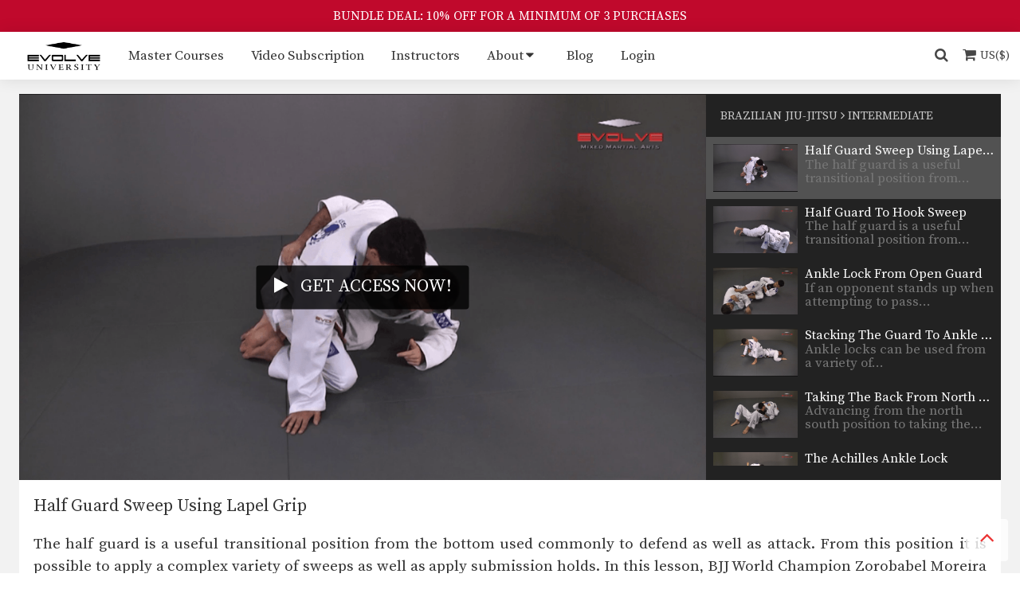

--- FILE ---
content_type: text/html; charset=UTF-8
request_url: https://evolve-university.com/library/bjj/intermediate/video-half-guard-sweep-using-lapel-grip/
body_size: 340973
content:
<!DOCTYPE html>
<html lang="en" itemscope itemtype="http://schema.org/WebPage" prefix="og: http://ogp.me/ns#">
<head>
    <meta charset="UTF-8">
    <meta name="viewport" content="width=device-width, initial-scale=1.0, maximum-scale=1.0, user-scalable=no" />
    <meta name="facebook-domain-verification" content="j87m242vbkmry3dk132d0254ww0188" />
    <title>Half Guard Sweep Using Lapel Grip &#x2d; Evolve University</title>
    
<!-- The SEO Framework by Sybre Waaijer -->
<meta name="robots" content="max-snippet:-1,max-image-preview:large,max-video-preview:-1" />
<link rel="canonical" href="https://evolve-university.com/library/bjj/intermediate/video-half-guard-sweep-using-lapel-grip/" />
<meta name="description" content="The half guard is a useful transitional position from the bottom used commonly to defend as well as attack. From this position it is possible to apply a complex&#8230;" />
<meta property="og:type" content="article" />
<meta property="og:locale" content="en_US" />
<meta property="og:site_name" content="Evolve University" />
<meta property="og:title" content="Half Guard Sweep Using Lapel Grip" />
<meta property="og:description" content="The half guard is a useful transitional position from the bottom used commonly to defend as well as attack. From this position it is possible to apply a complex variety of sweeps as well as apply&#8230;" />
<meta property="og:url" content="https://evolve-university.com/library/bjj/intermediate/video-half-guard-sweep-using-lapel-grip/" />
<meta property="og:image" content="https://cdn.evolve-university.com/wp-content/uploads/2015/09/half-guard-sweep-using-lapel-grip-00022.png" />
<meta property="og:image:width" content="1440" />
<meta property="og:image:height" content="810" />
<meta property="article:published_time" content="2013-03-26T00:00:00+00:00" />
<meta property="article:modified_time" content="2015-12-24T16:33:12+00:00" />
<meta name="twitter:card" content="summary_large_image" />
<meta name="twitter:title" content="Half Guard Sweep Using Lapel Grip" />
<meta name="twitter:description" content="The half guard is a useful transitional position from the bottom used commonly to defend as well as attack. From this position it is possible to apply a complex variety of sweeps as well as apply&#8230;" />
<meta name="twitter:image" content="https://cdn.evolve-university.com/wp-content/uploads/2015/09/half-guard-sweep-using-lapel-grip-00022.png" />
<script type="application/ld+json">{"@context":"https://schema.org","@graph":[{"@type":"WebSite","@id":"https://evolve-university.com/#/schema/WebSite","url":"https://evolve-university.com/","name":"Evolve University","description":"The Largest World Championship Online University For Martial Arts","inLanguage":"en-US","potentialAction":{"@type":"SearchAction","target":{"@type":"EntryPoint","urlTemplate":"https://evolve-university.com/search/{search_term_string}/"},"query-input":"required name=search_term_string"},"publisher":{"@type":"Organization","@id":"https://evolve-university.com/#/schema/Organization","name":"Evolve University","url":"https://evolve-university.com/"}},{"@type":"WebPage","@id":"https://evolve-university.com/library/bjj/intermediate/video-half-guard-sweep-using-lapel-grip/","url":"https://evolve-university.com/library/bjj/intermediate/video-half-guard-sweep-using-lapel-grip/","name":"Half Guard Sweep Using Lapel Grip &#x2d; Evolve University","description":"The half guard is a useful transitional position from the bottom used commonly to defend as well as attack. From this position it is possible to apply a complex&#8230;","inLanguage":"en-US","isPartOf":{"@id":"https://evolve-university.com/#/schema/WebSite"},"breadcrumb":{"@type":"BreadcrumbList","@id":"https://evolve-university.com/#/schema/BreadcrumbList","itemListElement":[{"@type":"ListItem","position":1,"item":"https://evolve-university.com/","name":"Evolve University"},{"@type":"ListItem","position":2,"item":"https://evolve-university.com/library/","name":"Archives: Videos"},{"@type":"ListItem","position":3,"item":"https://evolve-university.com/library/bjj/","name":"Video Program: Brazilian Jiu&#x2d;Jitsu"},{"@type":"ListItem","position":4,"name":"Half Guard Sweep Using Lapel Grip"}]},"potentialAction":{"@type":"ReadAction","target":"https://evolve-university.com/library/bjj/intermediate/video-half-guard-sweep-using-lapel-grip/"},"datePublished":"2013-03-26T00:00:00+00:00","dateModified":"2015-12-24T16:33:12+00:00"}]}</script>
<!-- / The SEO Framework by Sybre Waaijer | 12.42ms meta | 0.39ms boot -->

<link rel='dns-prefetch' href='//cdn.jwplayer.com' />
<link rel='dns-prefetch' href='//unpkg.com' />
<link rel='dns-prefetch' href='//fonts.googleapis.com' />
<link rel='dns-prefetch' href='//cdnjs.cloudflare.com' />
<style id='wp-img-auto-sizes-contain-inline-css' type='text/css'>
img:is([sizes=auto i],[sizes^="auto," i]){contain-intrinsic-size:3000px 1500px}
/*# sourceURL=wp-img-auto-sizes-contain-inline-css */
</style>
<link rel='stylesheet' id='evolvemma-state-css' href='https://cdn.evolve-university.com/wp-content/themes/evolve-university/css/state.css?ver=6.9' type='text/css' media='all' />
<link rel='stylesheet' id='evolvemma-base-css' href='https://cdn.evolve-university.com/wp-content/themes/evolve-university/css/base.css?ver=6.9' type='text/css' media='all' />
<link rel='stylesheet' id='evolvemma-layout-css' href='https://cdn.evolve-university.com/wp-content/themes/evolve-university/css/layout.css?ver=6.9' type='text/css' media='all' />
<link rel='stylesheet' id='evolvemma-modules-css' href='https://cdn.evolve-university.com/wp-content/themes/evolve-university/css/modules.css?ver=6.9' type='text/css' media='all' />
<link rel='stylesheet' id='evolvemma-media-480-css' href='https://cdn.evolve-university.com/wp-content/themes/evolve-university/css/media/480.css?ver=6.9' type='text/css' media='all' />
<link rel='stylesheet' id='evolvemma-media-600-css' href='https://cdn.evolve-university.com/wp-content/themes/evolve-university/css/media/600.css?ver=6.9' type='text/css' media='all' />
<link rel='stylesheet' id='evolvemma-media-768-css' href='https://cdn.evolve-university.com/wp-content/themes/evolve-university/css/media/768.css?ver=6.9' type='text/css' media='all' />
<link rel='stylesheet' id='evolvemma-media-870-css' href='https://cdn.evolve-university.com/wp-content/themes/evolve-university/css/media/870.css?ver=6.9' type='text/css' media='all' />
<link rel='stylesheet' id='evolvemma-media-992-css' href='https://cdn.evolve-university.com/wp-content/themes/evolve-university/css/media/992.css?ver=6.9' type='text/css' media='all' />
<link rel='stylesheet' id='evolvemma-media-1200-css' href='https://cdn.evolve-university.com/wp-content/themes/evolve-university/css/media/1200.css?ver=6.9' type='text/css' media='all' />
<link rel='stylesheet' id='evolvemma-animate-css' href='https://cdn.evolve-university.com/wp-content/themes/evolve-university/css/animate.css?ver=6.9' type='text/css' media='all' />
<link rel='stylesheet' id='external-evolvemma-font-source-serif-pro-css' href='https://fonts.googleapis.com/css2?family=Source+Serif+Pro%3Awght%40400%3B600%3B700&#038;display=swap&#038;ver=6.9' type='text/css' media='all' />
<link rel='stylesheet' id='external-evolvemma-font-awesome-css' href='https://cdnjs.cloudflare.com/ajax/libs/font-awesome/4.7.0/css/font-awesome.min.css?ver=6.9' type='text/css' media='all' />
<style id='global-styles-inline-css' type='text/css'>
:root{--wp--preset--aspect-ratio--square: 1;--wp--preset--aspect-ratio--4-3: 4/3;--wp--preset--aspect-ratio--3-4: 3/4;--wp--preset--aspect-ratio--3-2: 3/2;--wp--preset--aspect-ratio--2-3: 2/3;--wp--preset--aspect-ratio--16-9: 16/9;--wp--preset--aspect-ratio--9-16: 9/16;--wp--preset--color--black: #000000;--wp--preset--color--cyan-bluish-gray: #abb8c3;--wp--preset--color--white: #ffffff;--wp--preset--color--pale-pink: #f78da7;--wp--preset--color--vivid-red: #cf2e2e;--wp--preset--color--luminous-vivid-orange: #ff6900;--wp--preset--color--luminous-vivid-amber: #fcb900;--wp--preset--color--light-green-cyan: #7bdcb5;--wp--preset--color--vivid-green-cyan: #00d084;--wp--preset--color--pale-cyan-blue: #8ed1fc;--wp--preset--color--vivid-cyan-blue: #0693e3;--wp--preset--color--vivid-purple: #9b51e0;--wp--preset--gradient--vivid-cyan-blue-to-vivid-purple: linear-gradient(135deg,rgb(6,147,227) 0%,rgb(155,81,224) 100%);--wp--preset--gradient--light-green-cyan-to-vivid-green-cyan: linear-gradient(135deg,rgb(122,220,180) 0%,rgb(0,208,130) 100%);--wp--preset--gradient--luminous-vivid-amber-to-luminous-vivid-orange: linear-gradient(135deg,rgb(252,185,0) 0%,rgb(255,105,0) 100%);--wp--preset--gradient--luminous-vivid-orange-to-vivid-red: linear-gradient(135deg,rgb(255,105,0) 0%,rgb(207,46,46) 100%);--wp--preset--gradient--very-light-gray-to-cyan-bluish-gray: linear-gradient(135deg,rgb(238,238,238) 0%,rgb(169,184,195) 100%);--wp--preset--gradient--cool-to-warm-spectrum: linear-gradient(135deg,rgb(74,234,220) 0%,rgb(151,120,209) 20%,rgb(207,42,186) 40%,rgb(238,44,130) 60%,rgb(251,105,98) 80%,rgb(254,248,76) 100%);--wp--preset--gradient--blush-light-purple: linear-gradient(135deg,rgb(255,206,236) 0%,rgb(152,150,240) 100%);--wp--preset--gradient--blush-bordeaux: linear-gradient(135deg,rgb(254,205,165) 0%,rgb(254,45,45) 50%,rgb(107,0,62) 100%);--wp--preset--gradient--luminous-dusk: linear-gradient(135deg,rgb(255,203,112) 0%,rgb(199,81,192) 50%,rgb(65,88,208) 100%);--wp--preset--gradient--pale-ocean: linear-gradient(135deg,rgb(255,245,203) 0%,rgb(182,227,212) 50%,rgb(51,167,181) 100%);--wp--preset--gradient--electric-grass: linear-gradient(135deg,rgb(202,248,128) 0%,rgb(113,206,126) 100%);--wp--preset--gradient--midnight: linear-gradient(135deg,rgb(2,3,129) 0%,rgb(40,116,252) 100%);--wp--preset--font-size--small: 13px;--wp--preset--font-size--medium: 20px;--wp--preset--font-size--large: 36px;--wp--preset--font-size--x-large: 42px;--wp--preset--spacing--20: 0.44rem;--wp--preset--spacing--30: 0.67rem;--wp--preset--spacing--40: 1rem;--wp--preset--spacing--50: 1.5rem;--wp--preset--spacing--60: 2.25rem;--wp--preset--spacing--70: 3.38rem;--wp--preset--spacing--80: 5.06rem;--wp--preset--shadow--natural: 6px 6px 9px rgba(0, 0, 0, 0.2);--wp--preset--shadow--deep: 12px 12px 50px rgba(0, 0, 0, 0.4);--wp--preset--shadow--sharp: 6px 6px 0px rgba(0, 0, 0, 0.2);--wp--preset--shadow--outlined: 6px 6px 0px -3px rgb(255, 255, 255), 6px 6px rgb(0, 0, 0);--wp--preset--shadow--crisp: 6px 6px 0px rgb(0, 0, 0);}:where(.is-layout-flex){gap: 0.5em;}:where(.is-layout-grid){gap: 0.5em;}body .is-layout-flex{display: flex;}.is-layout-flex{flex-wrap: wrap;align-items: center;}.is-layout-flex > :is(*, div){margin: 0;}body .is-layout-grid{display: grid;}.is-layout-grid > :is(*, div){margin: 0;}:where(.wp-block-columns.is-layout-flex){gap: 2em;}:where(.wp-block-columns.is-layout-grid){gap: 2em;}:where(.wp-block-post-template.is-layout-flex){gap: 1.25em;}:where(.wp-block-post-template.is-layout-grid){gap: 1.25em;}.has-black-color{color: var(--wp--preset--color--black) !important;}.has-cyan-bluish-gray-color{color: var(--wp--preset--color--cyan-bluish-gray) !important;}.has-white-color{color: var(--wp--preset--color--white) !important;}.has-pale-pink-color{color: var(--wp--preset--color--pale-pink) !important;}.has-vivid-red-color{color: var(--wp--preset--color--vivid-red) !important;}.has-luminous-vivid-orange-color{color: var(--wp--preset--color--luminous-vivid-orange) !important;}.has-luminous-vivid-amber-color{color: var(--wp--preset--color--luminous-vivid-amber) !important;}.has-light-green-cyan-color{color: var(--wp--preset--color--light-green-cyan) !important;}.has-vivid-green-cyan-color{color: var(--wp--preset--color--vivid-green-cyan) !important;}.has-pale-cyan-blue-color{color: var(--wp--preset--color--pale-cyan-blue) !important;}.has-vivid-cyan-blue-color{color: var(--wp--preset--color--vivid-cyan-blue) !important;}.has-vivid-purple-color{color: var(--wp--preset--color--vivid-purple) !important;}.has-black-background-color{background-color: var(--wp--preset--color--black) !important;}.has-cyan-bluish-gray-background-color{background-color: var(--wp--preset--color--cyan-bluish-gray) !important;}.has-white-background-color{background-color: var(--wp--preset--color--white) !important;}.has-pale-pink-background-color{background-color: var(--wp--preset--color--pale-pink) !important;}.has-vivid-red-background-color{background-color: var(--wp--preset--color--vivid-red) !important;}.has-luminous-vivid-orange-background-color{background-color: var(--wp--preset--color--luminous-vivid-orange) !important;}.has-luminous-vivid-amber-background-color{background-color: var(--wp--preset--color--luminous-vivid-amber) !important;}.has-light-green-cyan-background-color{background-color: var(--wp--preset--color--light-green-cyan) !important;}.has-vivid-green-cyan-background-color{background-color: var(--wp--preset--color--vivid-green-cyan) !important;}.has-pale-cyan-blue-background-color{background-color: var(--wp--preset--color--pale-cyan-blue) !important;}.has-vivid-cyan-blue-background-color{background-color: var(--wp--preset--color--vivid-cyan-blue) !important;}.has-vivid-purple-background-color{background-color: var(--wp--preset--color--vivid-purple) !important;}.has-black-border-color{border-color: var(--wp--preset--color--black) !important;}.has-cyan-bluish-gray-border-color{border-color: var(--wp--preset--color--cyan-bluish-gray) !important;}.has-white-border-color{border-color: var(--wp--preset--color--white) !important;}.has-pale-pink-border-color{border-color: var(--wp--preset--color--pale-pink) !important;}.has-vivid-red-border-color{border-color: var(--wp--preset--color--vivid-red) !important;}.has-luminous-vivid-orange-border-color{border-color: var(--wp--preset--color--luminous-vivid-orange) !important;}.has-luminous-vivid-amber-border-color{border-color: var(--wp--preset--color--luminous-vivid-amber) !important;}.has-light-green-cyan-border-color{border-color: var(--wp--preset--color--light-green-cyan) !important;}.has-vivid-green-cyan-border-color{border-color: var(--wp--preset--color--vivid-green-cyan) !important;}.has-pale-cyan-blue-border-color{border-color: var(--wp--preset--color--pale-cyan-blue) !important;}.has-vivid-cyan-blue-border-color{border-color: var(--wp--preset--color--vivid-cyan-blue) !important;}.has-vivid-purple-border-color{border-color: var(--wp--preset--color--vivid-purple) !important;}.has-vivid-cyan-blue-to-vivid-purple-gradient-background{background: var(--wp--preset--gradient--vivid-cyan-blue-to-vivid-purple) !important;}.has-light-green-cyan-to-vivid-green-cyan-gradient-background{background: var(--wp--preset--gradient--light-green-cyan-to-vivid-green-cyan) !important;}.has-luminous-vivid-amber-to-luminous-vivid-orange-gradient-background{background: var(--wp--preset--gradient--luminous-vivid-amber-to-luminous-vivid-orange) !important;}.has-luminous-vivid-orange-to-vivid-red-gradient-background{background: var(--wp--preset--gradient--luminous-vivid-orange-to-vivid-red) !important;}.has-very-light-gray-to-cyan-bluish-gray-gradient-background{background: var(--wp--preset--gradient--very-light-gray-to-cyan-bluish-gray) !important;}.has-cool-to-warm-spectrum-gradient-background{background: var(--wp--preset--gradient--cool-to-warm-spectrum) !important;}.has-blush-light-purple-gradient-background{background: var(--wp--preset--gradient--blush-light-purple) !important;}.has-blush-bordeaux-gradient-background{background: var(--wp--preset--gradient--blush-bordeaux) !important;}.has-luminous-dusk-gradient-background{background: var(--wp--preset--gradient--luminous-dusk) !important;}.has-pale-ocean-gradient-background{background: var(--wp--preset--gradient--pale-ocean) !important;}.has-electric-grass-gradient-background{background: var(--wp--preset--gradient--electric-grass) !important;}.has-midnight-gradient-background{background: var(--wp--preset--gradient--midnight) !important;}.has-small-font-size{font-size: var(--wp--preset--font-size--small) !important;}.has-medium-font-size{font-size: var(--wp--preset--font-size--medium) !important;}.has-large-font-size{font-size: var(--wp--preset--font-size--large) !important;}.has-x-large-font-size{font-size: var(--wp--preset--font-size--x-large) !important;}
/*# sourceURL=global-styles-inline-css */
</style>
</head>

<body class="wp-singular video-template-default single single-video postid-1606 wp-theme-evolve-university">
    <header id="masthead" class="site-header" role="banner">
                        <div class="promo-bar" id="promo-bar">
            <a class="promo-bar-link" href="https://evolve-university.com/courses/">BUNDLE DEAL: 10% OFF FOR A MINIMUM OF 3 PURCHASES</a>
        </div>
                
        <script nonce="eu-inline-script" type="text/javascript">
            //<![CDATA[
            document.addEventListener('DOMContentLoaded', function() {
                const content = document.getElementById("content");
                const promo = document.getElementById("promo-bar");
                const menu = document.getElementById("primaryMenu");
                const isHome = document.body.classList.contains('home');

                if (promo && !isHome) {
                    content.style.paddingTop = (promo ? promo.offsetHeight : 0) + 60 + "px";
                }

                var fixPosition = function() {
                    const promoHeight = (promo ? promo.offsetHeight : 0);
                    const isFixed = content.getBoundingClientRect().top - promoHeight < 0;

                    if (promo) {
                        if (isFixed) {
                            menu.style.top = promoHeight + "px";
                        } else {
                            menu.style.top = "auto";
                        }
                    }

                    if (isFixed && !document.body.classList.contains("fixed")) {
                        document.body.classList.add("fixed");
                    } else if (!isFixed && document.body.classList.contains("fixed")) {
                        document.body.classList.remove("fixed");
                    }
                };

                window.addEventListener("scroll", fixPosition);

                fixPosition();

                Array.prototype.forEach.call(document.querySelectorAll(".js-scroll"), function(element) {
                    element.addEventListener("click", function(event) {
                        var anchor =null;
                        if(element.tagName.toLowerCase() === "a") {
                            event.preventDefault();
                            anchor = element.href.substring(element.href.indexOf('#'));
                        } else {
                            anchor = element.getAttribute("data-scrollTo");
                        }

                        smoothScroll.animateScroll(anchor, this,  { speed: 200, updateURL: false });

                    });
                });

            }, false);
            //]]>
        </script>



        <div class="shadow l-nav-primary" id="primaryMenu">
            <nav class="l-nav-primary__content">
                <a class="l-nav-primary__logo" href="https://evolve-university.com/" rel="home">
                    <img alt="Evolve University" src="https://cdn.evolve-university.com/wp-content/themes/evolve-university/images/eu-black-logo-2.png" />
                </a>

                <div class="l-nav-primary__menu l-expandable" id="flexMenu">

                    <input class="l-nav-primary__toggle l-expandable__toggle hidden" id="menuToggle" type="checkbox" autocomplete="off" />
                    <div class="l-nav-primary__overlay"></div>

                    <div class="l-nav-primary__expand l-nav-primary__expand--toggle">
                        <label for="menuToggle" class="menu-primary__link js-scroll" data-scrollTo="#primaryMenu"><i class="fa fa-bars"></i></label>
                    </div>

                    <div class="l-nav-primary__wrap l-expandable__wrap">

                        <span class="l-expandable__container l-nav-primary__container js-container">
                        <ul class='menu-primary menu-primary--public l-menu l-menu--public plain-list'><li class='menu-primary__item js-element l-expandable__item'><a class='menu-primary__link' href='https://evolve-university.com/courses/'>Master Courses</a></li><li class='menu-primary__item js-element l-expandable__item'><a class='menu-primary__link' href='https://evolve-university.com/video-subscription/'>Video Subscription</a></li><li class='menu-primary__item js-element l-expandable__item'><a class='menu-primary__link' href='https://evolve-university.com/instructors/'>Instructors</a></li><li class='has-children menu-primary__item js-element l-expandable__item'><input id='id-412' type='checkbox' autocomplete='off' class='hidden menu-primary__toggle l-menu__toggle l-menu--public__toggle' /><a class="menu-primary__link" href="https://evolve-university.com/about/">About</a><label for='id-412' class='menu-primary__trigger js-scroll' data-scrollTo='#primaryMenu'><span class='menu-primary__expand l-menu__expand l-menu--public__expand'><i class='fa fa-caret-down expand'></i><i class='fa fa-caret-up collapse'></i></span></label><ul class='menu-submenu l-submenu l-submenu--public'><li class="menu-submenu__item"><a class="menu-submenu__link" href="https://evolve-university.com/about/">Evolve University</a></li><li class="menu-submenu__item"><a class="menu-submenu__link" href="https://evolve-university.com/founder-message/">Founder Message</a></li><li class="menu-submenu__item"><a class="menu-submenu__link" href="https://evolve-university.com/testimonials/">Testimonials</a></li><li class="menu-submenu__item"><a class="menu-submenu__link" href="https://evolve-university.com/legal-disclaimer/">Legal Disclaimer</a></li><li class="menu-submenu__item"><a class="menu-submenu__link" href="https://evolve-university.com/faq/">FAQ</a></li></ul></li><li class='menu-primary__item js-element l-expandable__item'><a class='menu-primary__link' href='https://evolve-university.com/blog/'>Blog</a></li><li class='menu-primary__item js-element l-expandable__item'><a class='menu-primary__link' href='https://evolve-university.com/login/'>Login</a></li></ul>                        </span>
                        <div class="l-nav-primary__expand l-nav-primary__expand--ellipsis js-trigger l-expandable__trigger hidden">
                            <label for="menuToggle" class="menu-primary__link js-scroll" data-scrollTo="#primaryMenu">More...</label>
                        </div>

                                            </div>
                </div>

                                <form class="input-search input-search--slider l-nav-primary__search" method="get" role="search" autocomplete="off">
                    <label class="input-search__wrap js-scroll" data-scrollTo="#primaryMenu">
                                                <input required="" class="input-search__term input-search--slider__term l-nav-primary__term" name="s" value="" placeholder="Search …" />
                        <div class="input-search__button input-search__toggle"><i class="fa fa-search"></i></div>
                        <button type="reset" class="input-search__button input-search__action" title="Reset"><i class="fa fa-remove"></i></button>
                        <div class="input-search__overlay"></div>
                    </label>
                </form>
                
                <div class="eu-shopping-cart-badge" eu-shopping-cart-badge>
                    <i class="fa fa-shopping-cart"></i>
                    <i class="eu-shopping-cart-badge__full-icon fa fa-circle"></i>
                    <i class="eu-shopping-cart-badge__currency">US($)</i>
                </div>
            </nav>

            <script nonce="eu-inline-script" type="text/javascript">
                //<![CDATA[
                document.addEventListener('DOMContentLoaded', function() {
                    document.getElementById("flexMenu").expandable();
                }, false);
                //]]>
            </script>
        </div>


    </header>

    <main id="content">
        <div id="eu-shopping-cart"></div>


<section class="section section--bg l-video hentry">
    <div class="section__content l-video__content">

        <div class="l-aside l-aside--third group l-video__wrap">
            <div class="video-group video-group--main l-aside__main l-aside--third__main">
                                                <a class="video-group__wrap" subscribe-now="true" href="https://evolve-university.com/registration/">
                    <div class="video-group__cover">
                        <span class="video-group__icon video-group__icon--text">
                            <span class="video-group__icon--text__icon"><i class="fa fa-play"></i></span>
                            <span class="video-group__icon--text__message">
                                Get access now!                            </span>
                        </span>
                        <img class="video-group__thumb" src="https://cdn.evolve-university.com/wp-content/uploads/2015/09/half-guard-sweep-using-lapel-grip-00022-1024x576.png" alt="Half Guard Sweep Using Lapel Grip" />
                    </div>
                </a>
                            </div>

                            <div class="video-group__name video-group--main__name l-aside__aside l-aside--third__aside l-playlist">
                    <div class="l-playlist__head">
                        <span class="l-playlist__title">
                            Brazilian Jiu-Jitsu                            <i class="fa fa-angle-right"></i>
                            Intermediate                        </span>
                    </div>
                    <div class="l-playlist__wrap l-aside--overflow js-playlist">
                        
                        <a href="https://evolve-university.com/library/bjj/intermediate/video-how-to-do-a-hip-bump-sweep-to-triangle-choke/" class="l-playlist__item l-aside l-aside--two-thirds group ">
                            <div class="video-group video-group--playlist l-playlist__video l-aside__main l-aside--two-thirds__main ">
                                <div class="video-group__wrap">
                                    <div class="video-group__cover">
                                        <span class="video-group__state hide watched-show">Watched</span>
                                        <img class="video-group__thumb" src="https://cdn.evolve-university.com/wp-content/uploads/2020/07/triangle-choke-300x169.jpg" alt="How To Do A Hip Bump Sweep To Triangle Choke" />
                                    </div>
                                </div>
                            </div>
                            <div class="l-aside__aside l-aside--two-thirds__aside video-group__name video-group--playlist__name l-playlist__name">
                                <div class="video-group__title video-group--playlist__title">How To Do A Hip Bump Sweep To Triangle Choke</div>
                                <div class="video-group__description video-group--playlist__description">
                                    <p>In this video, Brazilian Jiu-Jitsu World Champion Leandro Issa&hellip;</p>
                                </div>
                            </div>
                        </a>

                        
                        <a href="https://evolve-university.com/library/bjj/intermediate/video-4-wrist-locks-from-the-mount/" class="l-playlist__item l-aside l-aside--two-thirds group ">
                            <div class="video-group video-group--playlist l-playlist__video l-aside__main l-aside--two-thirds__main ">
                                <div class="video-group__wrap">
                                    <div class="video-group__cover">
                                        <span class="video-group__state hide watched-show">Watched</span>
                                        <img class="video-group__thumb" src="https://cdn.evolve-university.com/wp-content/uploads/2020/03/EU-BJJ-4-Wrist-Lock-from-the-Mount-Sarrafo-YT-300x169.jpg" alt="4 Wrist Locks From The Mount" />
                                    </div>
                                </div>
                            </div>
                            <div class="l-aside__aside l-aside--two-thirds__aside video-group__name video-group--playlist__name l-playlist__name">
                                <div class="video-group__title video-group--playlist__title">4 Wrist Locks From The Mount</div>
                                <div class="video-group__description video-group--playlist__description">
                                    <p>In this video, BJJ World Champion Jucimar Eller from&hellip;</p>
                                </div>
                            </div>
                        </a>

                        
                        <a href="https://evolve-university.com/library/bjj/intermediate/video-how-to-do-a-wrist-lock-from-full-guard/" class="l-playlist__item l-aside l-aside--two-thirds group ">
                            <div class="video-group video-group--playlist l-playlist__video l-aside__main l-aside--two-thirds__main ">
                                <div class="video-group__wrap">
                                    <div class="video-group__cover">
                                        <span class="video-group__state hide watched-show">Watched</span>
                                        <img class="video-group__thumb" src="https://cdn.evolve-university.com/wp-content/uploads/2020/03/EU-BJJ-Wrist-Lock-from-full-guard-Jucimar-YT-300x169.jpg" alt="How To Do A Wrist Lock From Full Guard" />
                                    </div>
                                </div>
                            </div>
                            <div class="l-aside__aside l-aside--two-thirds__aside video-group__name video-group--playlist__name l-playlist__name">
                                <div class="video-group__title video-group--playlist__title">How To Do A Wrist Lock From Full Guard</div>
                                <div class="video-group__description video-group--playlist__description">
                                    <p>In this video, BJJ World Champion Jucimar Eller from&hellip;</p>
                                </div>
                            </div>
                        </a>

                        
                        <a href="https://evolve-university.com/library/bjj/intermediate/video-how-to-counter-a-kimura-with-an-armbar/" class="l-playlist__item l-aside l-aside--two-thirds group ">
                            <div class="video-group video-group--playlist l-playlist__video l-aside__main l-aside--two-thirds__main ">
                                <div class="video-group__wrap">
                                    <div class="video-group__cover">
                                        <span class="video-group__state hide watched-show">Watched</span>
                                        <img class="video-group__thumb" src="https://cdn.evolve-university.com/wp-content/uploads/2020/03/EU-BJJ-HOW-TO-COUNTER-KIMURA-AND-FINISH-WITH-ARMBAR-ALMIRO-YT-300x169.jpg" alt="How To Counter A Kimura With An Armbar" />
                                    </div>
                                </div>
                            </div>
                            <div class="l-aside__aside l-aside--two-thirds__aside video-group__name video-group--playlist__name l-playlist__name">
                                <div class="video-group__title video-group--playlist__title">How To Counter A Kimura With An Armbar</div>
                                <div class="video-group__description video-group--playlist__description">
                                    <p>In this video, BJJ World Championship Silver Medalist Almiro&hellip;</p>
                                </div>
                            </div>
                        </a>

                        
                        <a href="https://evolve-university.com/library/bjj/intermediate/video-how-to-do-an-omoplata-to-armbar-submission-chain/" class="l-playlist__item l-aside l-aside--two-thirds group ">
                            <div class="video-group video-group--playlist l-playlist__video l-aside__main l-aside--two-thirds__main ">
                                <div class="video-group__wrap">
                                    <div class="video-group__cover">
                                        <span class="video-group__state hide watched-show">Watched</span>
                                        <img class="video-group__thumb" src="https://cdn.evolve-university.com/wp-content/uploads/2020/03/EU-TECHNIQUE-HOW-TO-DO-AN-OMOPLATA-TO-ARMBAR-SUBMISSION-CHAIN-GULI-YT-300x169.jpg" alt="How To Do An Omoplata To Armbar Submission Chain" />
                                    </div>
                                </div>
                            </div>
                            <div class="l-aside__aside l-aside--two-thirds__aside video-group__name video-group--playlist__name l-playlist__name">
                                <div class="video-group__title video-group--playlist__title">How To Do An Omoplata To Armbar Submission Chain</div>
                                <div class="video-group__description video-group--playlist__description">
                                    <p>In this video, BJJ World Championship Silver Medalist Thiago&hellip;</p>
                                </div>
                            </div>
                        </a>

                        
                        <a href="https://evolve-university.com/library/bjj/intermediate/video-how-to-do-an-omoplata-from-the-turtle-position/" class="l-playlist__item l-aside l-aside--two-thirds group ">
                            <div class="video-group video-group--playlist l-playlist__video l-aside__main l-aside--two-thirds__main ">
                                <div class="video-group__wrap">
                                    <div class="video-group__cover">
                                        <span class="video-group__state hide watched-show">Watched</span>
                                        <img class="video-group__thumb" src="https://cdn.evolve-university.com/wp-content/uploads/2020/03/EU-TECHNIQUE-Omaplata-from-turtle-position-FABIO-YT-300x169.jpg" alt="How To Do An Omoplata From The Turtle Position" />
                                    </div>
                                </div>
                            </div>
                            <div class="l-aside__aside l-aside--two-thirds__aside video-group__name video-group--playlist__name l-playlist__name">
                                <div class="video-group__title video-group--playlist__title">How To Do An Omoplata From The Turtle Position</div>
                                <div class="video-group__description video-group--playlist__description">
                                    <p>In this video, BJJ Champion Fabio Da Mata from&hellip;</p>
                                </div>
                            </div>
                        </a>

                        
                        <a href="https://evolve-university.com/library/bjj/intermediate/video-how-to-do-an-omoplata-from-butterfly-guard/" class="l-playlist__item l-aside l-aside--two-thirds group ">
                            <div class="video-group video-group--playlist l-playlist__video l-aside__main l-aside--two-thirds__main ">
                                <div class="video-group__wrap">
                                    <div class="video-group__cover">
                                        <span class="video-group__state hide watched-show">Watched</span>
                                        <img class="video-group__thumb" src="https://cdn.evolve-university.com/wp-content/uploads/2020/03/EU-TECH-Omoplata-from-butterfly-Gamal-YT-300x169.jpg" alt="How To Do An Omoplata From Butterfly Guard" />
                                    </div>
                                </div>
                            </div>
                            <div class="l-aside__aside l-aside--two-thirds__aside video-group__name video-group--playlist__name l-playlist__name">
                                <div class="video-group__title video-group--playlist__title">How To Do An Omoplata From Butterfly Guard</div>
                                <div class="video-group__description video-group--playlist__description">
                                    <p>In this video, BJJ Champion Gamal Hassan from the&hellip;</p>
                                </div>
                            </div>
                        </a>

                        
                        <a href="https://evolve-university.com/library/bjj/intermediate/video-how-to-do-an-armbar-to-omoplata-submission-chain/" class="l-playlist__item l-aside l-aside--two-thirds group ">
                            <div class="video-group video-group--playlist l-playlist__video l-aside__main l-aside--two-thirds__main ">
                                <div class="video-group__wrap">
                                    <div class="video-group__cover">
                                        <span class="video-group__state hide watched-show">Watched</span>
                                        <img class="video-group__thumb" src="https://cdn.evolve-university.com/wp-content/uploads/2020/03/EU-BJJ-Armbar-to-Omoplata-Submission-Chain-Sarrafo-YT-300x169.jpg" alt="How To Do An Armbar To Omoplata Submission Chain" />
                                    </div>
                                </div>
                            </div>
                            <div class="l-aside__aside l-aside--two-thirds__aside video-group__name video-group--playlist__name l-playlist__name">
                                <div class="video-group__title video-group--playlist__title">How To Do An Armbar To Omoplata Submission Chain</div>
                                <div class="video-group__description video-group--playlist__description">
                                    <p>How To Do An Armbar To Omoplata Submission Chain&hellip;</p>
                                </div>
                            </div>
                        </a>

                        
                        <a href="https://evolve-university.com/library/bjj/intermediate/video-3-back-takes-from-top-half-guard/" class="l-playlist__item l-aside l-aside--two-thirds group ">
                            <div class="video-group video-group--playlist l-playlist__video l-aside__main l-aside--two-thirds__main ">
                                <div class="video-group__wrap">
                                    <div class="video-group__cover">
                                        <span class="video-group__state hide watched-show">Watched</span>
                                        <img class="video-group__thumb" src="https://cdn.evolve-university.com/wp-content/uploads/2020/03/EU-BJJ-3-Backtake-from-Half-Guard-from-the-BOTTOM-Valdir-YT-300x169.jpg" alt="3 Back Takes From Top Half Guard" />
                                    </div>
                                </div>
                            </div>
                            <div class="l-aside__aside l-aside--two-thirds__aside video-group__name video-group--playlist__name l-playlist__name">
                                <div class="video-group__title video-group--playlist__title">3 Back Takes From Top Half Guard</div>
                                <div class="video-group__description video-group--playlist__description">
                                    <p>Brazilian Jiu-Jitsu Champion Valdir Rodrigues from the EVOLVE Fight&hellip;</p>
                                </div>
                            </div>
                        </a>

                        
                        <a href="https://evolve-university.com/library/bjj/intermediate/video-3-straight-foot-locks-from-the-de-la-riva-guard/" class="l-playlist__item l-aside l-aside--two-thirds group ">
                            <div class="video-group video-group--playlist l-playlist__video l-aside__main l-aside--two-thirds__main ">
                                <div class="video-group__wrap">
                                    <div class="video-group__cover">
                                        <span class="video-group__state hide watched-show">Watched</span>
                                        <img class="video-group__thumb" src="https://cdn.evolve-university.com/wp-content/uploads/2020/03/6.-3-Straight-Foot-Locks-300x169.jpg" alt="3 Straight Foot Locks From The De La Riva Guard" />
                                    </div>
                                </div>
                            </div>
                            <div class="l-aside__aside l-aside--two-thirds__aside video-group__name video-group--playlist__name l-playlist__name">
                                <div class="video-group__title video-group--playlist__title">3 Straight Foot Locks From The De La Riva Guard</div>
                                <div class="video-group__description video-group--playlist__description">
                                    <p>BJJ World Champion Rodrigo Marello from the EVOLVE Fight&hellip;</p>
                                </div>
                            </div>
                        </a>

                        
                        <a href="https://evolve-university.com/library/bjj/intermediate/video-straight-foot-lock-from-the-de-la-riva-guard/" class="l-playlist__item l-aside l-aside--two-thirds group ">
                            <div class="video-group video-group--playlist l-playlist__video l-aside__main l-aside--two-thirds__main ">
                                <div class="video-group__wrap">
                                    <div class="video-group__cover">
                                        <span class="video-group__state hide watched-show">Watched</span>
                                        <img class="video-group__thumb" src="https://cdn.evolve-university.com/wp-content/uploads/2020/03/22.-Straight-Foot-Lock-from-De-La-Riva-300x169.jpg" alt="Straight Foot Lock From The De La Riva Guard" />
                                    </div>
                                </div>
                            </div>
                            <div class="l-aside__aside l-aside--two-thirds__aside video-group__name video-group--playlist__name l-playlist__name">
                                <div class="video-group__title video-group--playlist__title">Straight Foot Lock From The De La Riva Guard</div>
                                <div class="video-group__description video-group--playlist__description">
                                    <p>BJJ World Champion Rodrigo Marello from the EVOLVE Fight&hellip;</p>
                                </div>
                            </div>
                        </a>

                        
                        <a href="https://evolve-university.com/library/bjj/intermediate/video-3-submissions-from-lasso-spider-guard/" class="l-playlist__item l-aside l-aside--two-thirds group ">
                            <div class="video-group video-group--playlist l-playlist__video l-aside__main l-aside--two-thirds__main ">
                                <div class="video-group__wrap">
                                    <div class="video-group__cover">
                                        <span class="video-group__state hide watched-show">Watched</span>
                                        <img class="video-group__thumb" src="https://cdn.evolve-university.com/wp-content/uploads/2020/03/99.-3-Submissions-from-Lasso-Spider-Guard-300x169.jpg" alt="3 Submissions From Lasso Spider Guard" />
                                    </div>
                                </div>
                            </div>
                            <div class="l-aside__aside l-aside--two-thirds__aside video-group__name video-group--playlist__name l-playlist__name">
                                <div class="video-group__title video-group--playlist__title">3 Submissions From Lasso Spider Guard</div>
                                <div class="video-group__description video-group--playlist__description">
                                    <p>BJJ World Champion Bismarck Gomes from the EVOLVE Fight&hellip;</p>
                                </div>
                            </div>
                        </a>

                        
                        <a href="https://evolve-university.com/library/bjj/intermediate/video-4-submissions-from-collar-sleeve-guard/" class="l-playlist__item l-aside l-aside--two-thirds group ">
                            <div class="video-group video-group--playlist l-playlist__video l-aside__main l-aside--two-thirds__main ">
                                <div class="video-group__wrap">
                                    <div class="video-group__cover">
                                        <span class="video-group__state hide watched-show">Watched</span>
                                        <img class="video-group__thumb" src="https://cdn.evolve-university.com/wp-content/uploads/2020/03/96.-4-Submissions-from-Collar-Sleeve-Guard-300x169.jpg" alt="4 Submissions From Collar Sleeve Guard" />
                                    </div>
                                </div>
                            </div>
                            <div class="l-aside__aside l-aside--two-thirds__aside video-group__name video-group--playlist__name l-playlist__name">
                                <div class="video-group__title video-group--playlist__title">4 Submissions From Collar Sleeve Guard</div>
                                <div class="video-group__description video-group--playlist__description">
                                    <p>BJJ Champion Valdir Rodrigues from the EVOLVE Fight Team&hellip;</p>
                                </div>
                            </div>
                        </a>

                        
                        <a href="https://evolve-university.com/library/bjj/intermediate/video-5-single-leg-takedown-counters/" class="l-playlist__item l-aside l-aside--two-thirds group ">
                            <div class="video-group video-group--playlist l-playlist__video l-aside__main l-aside--two-thirds__main ">
                                <div class="video-group__wrap">
                                    <div class="video-group__cover">
                                        <span class="video-group__state hide watched-show">Watched</span>
                                        <img class="video-group__thumb" src="https://cdn.evolve-university.com/wp-content/uploads/2020/03/79.-5-Single-Leg-Takedown-Counters-300x169.jpg" alt="5 Single Leg Takedown Counters" />
                                    </div>
                                </div>
                            </div>
                            <div class="l-aside__aside l-aside--two-thirds__aside video-group__name video-group--playlist__name l-playlist__name">
                                <div class="video-group__title video-group--playlist__title">5 Single Leg Takedown Counters</div>
                                <div class="video-group__description video-group--playlist__description">
                                    <p>BJJ Champion Fabio Da Mata from the EVOLVE Fight&hellip;</p>
                                </div>
                            </div>
                        </a>

                        
                        <a href="https://evolve-university.com/library/bjj/intermediate/video-5-advanced-guard-passes/" class="l-playlist__item l-aside l-aside--two-thirds group ">
                            <div class="video-group video-group--playlist l-playlist__video l-aside__main l-aside--two-thirds__main ">
                                <div class="video-group__wrap">
                                    <div class="video-group__cover">
                                        <span class="video-group__state hide watched-show">Watched</span>
                                        <img class="video-group__thumb" src="https://cdn.evolve-university.com/wp-content/uploads/2020/03/16.-5-Advanced-Guard-Passes-300x169.jpg" alt="5 Advanced Guard Passes" />
                                    </div>
                                </div>
                            </div>
                            <div class="l-aside__aside l-aside--two-thirds__aside video-group__name video-group--playlist__name l-playlist__name">
                                <div class="video-group__title video-group--playlist__title">5 Advanced Guard Passes</div>
                                <div class="video-group__description video-group--playlist__description">
                                    <p>BJJ Champion Valdir Rodrigues from the EVOLVE Fight Team&hellip;</p>
                                </div>
                            </div>
                        </a>

                        
                        <a href="https://evolve-university.com/library/bjj/intermediate/video-back-takes-from-worm-guard/" class="l-playlist__item l-aside l-aside--two-thirds group ">
                            <div class="video-group video-group--playlist l-playlist__video l-aside__main l-aside--two-thirds__main ">
                                <div class="video-group__wrap">
                                    <div class="video-group__cover">
                                        <span class="video-group__state hide watched-show">Watched</span>
                                        <img class="video-group__thumb" src="https://cdn.evolve-university.com/wp-content/uploads/2020/03/69.-3-Back-Takes-from-Worm-Guard-300x169.jpg" alt="3 Back Takes From Worm Guard" />
                                    </div>
                                </div>
                            </div>
                            <div class="l-aside__aside l-aside--two-thirds__aside video-group__name video-group--playlist__name l-playlist__name">
                                <div class="video-group__title video-group--playlist__title">3 Back Takes From Worm Guard</div>
                                <div class="video-group__description video-group--playlist__description">
                                    <p>BJJ World Champion Rodrigo Marello from the Evolve Fight&hellip;</p>
                                </div>
                            </div>
                        </a>

                        
                        <a href="https://evolve-university.com/library/bjj/intermediate/video-3-jumping-guard-passes/" class="l-playlist__item l-aside l-aside--two-thirds group ">
                            <div class="video-group video-group--playlist l-playlist__video l-aside__main l-aside--two-thirds__main ">
                                <div class="video-group__wrap">
                                    <div class="video-group__cover">
                                        <span class="video-group__state hide watched-show">Watched</span>
                                        <img class="video-group__thumb" src="https://cdn.evolve-university.com/wp-content/uploads/2020/03/18.-3-Jumping-Guard-Passes-300x169.jpg" alt="3 Jumping Guard Passes" />
                                    </div>
                                </div>
                            </div>
                            <div class="l-aside__aside l-aside--two-thirds__aside video-group__name video-group--playlist__name l-playlist__name">
                                <div class="video-group__title video-group--playlist__title">3 Jumping Guard Passes</div>
                                <div class="video-group__description video-group--playlist__description">
                                    <p>BJJ Champion Fabio Da Mata from the EVOLVE Fight&hellip;</p>
                                </div>
                            </div>
                        </a>

                        
                        <a href="https://evolve-university.com/library/bjj/intermediate/video-bjj-3-berimbolo-variations/" class="l-playlist__item l-aside l-aside--two-thirds group ">
                            <div class="video-group video-group--playlist l-playlist__video l-aside__main l-aside--two-thirds__main ">
                                <div class="video-group__wrap">
                                    <div class="video-group__cover">
                                        <span class="video-group__state hide watched-show">Watched</span>
                                        <img class="video-group__thumb" src="https://cdn.evolve-university.com/wp-content/uploads/2020/03/16.-3-Berimbolo-Variations-300x169.jpg" alt="3 Berimbolo Variations" />
                                    </div>
                                </div>
                            </div>
                            <div class="l-aside__aside l-aside--two-thirds__aside video-group__name video-group--playlist__name l-playlist__name">
                                <div class="video-group__title video-group--playlist__title">3 Berimbolo Variations</div>
                                <div class="video-group__description video-group--playlist__description">
                                    <p>BJJ World Champion Bismarck Gomes from the EVOLVE Fight&hellip;</p>
                                </div>
                            </div>
                        </a>

                        
                        <a href="https://evolve-university.com/library/bjj/intermediate/video-bjj-pendulum-sweep-to-armbar/" class="l-playlist__item l-aside l-aside--two-thirds group ">
                            <div class="video-group video-group--playlist l-playlist__video l-aside__main l-aside--two-thirds__main ">
                                <div class="video-group__wrap">
                                    <div class="video-group__cover">
                                        <span class="video-group__state hide watched-show">Watched</span>
                                        <img class="video-group__thumb" src="https://cdn.evolve-university.com/wp-content/uploads/2020/03/15.-Pendulum-Sweep-to-Armbar-300x169.jpg" alt="Pendulum Sweep To Armbar" />
                                    </div>
                                </div>
                            </div>
                            <div class="l-aside__aside l-aside--two-thirds__aside video-group__name video-group--playlist__name l-playlist__name">
                                <div class="video-group__title video-group--playlist__title">Pendulum Sweep To Armbar</div>
                                <div class="video-group__description video-group--playlist__description">
                                    <p>BJJ Champion Fabio Da Mata from the EVOLVE Fight&hellip;</p>
                                </div>
                            </div>
                        </a>

                        
                        <a href="https://evolve-university.com/library/bjj/intermediate/video-shoulder-lock-from-side-control/" class="l-playlist__item l-aside l-aside--two-thirds group ">
                            <div class="video-group video-group--playlist l-playlist__video l-aside__main l-aside--two-thirds__main ">
                                <div class="video-group__wrap">
                                    <div class="video-group__cover">
                                        <span class="video-group__state hide watched-show">Watched</span>
                                        <img class="video-group__thumb" src="https://cdn.evolve-university.com/wp-content/uploads/2019/06/Screen-Shot-2019-06-04-at-12.44.39-PM-300x169.png" alt="Shoulder Lock From Side Control" />
                                    </div>
                                </div>
                            </div>
                            <div class="l-aside__aside l-aside--two-thirds__aside video-group__name video-group--playlist__name l-playlist__name">
                                <div class="video-group__title video-group--playlist__title">Shoulder Lock From Side Control</div>
                                <div class="video-group__description video-group--playlist__description">
                                    <p>In this video, BJJ World Champion Jucimar Eller from&hellip;</p>
                                </div>
                            </div>
                        </a>

                        
                        <a href="https://evolve-university.com/library/bjj/intermediate/video-armbar-variation-from-the-full-guard/" class="l-playlist__item l-aside l-aside--two-thirds group ">
                            <div class="video-group video-group--playlist l-playlist__video l-aside__main l-aside--two-thirds__main ">
                                <div class="video-group__wrap">
                                    <div class="video-group__cover">
                                        <span class="video-group__state hide watched-show">Watched</span>
                                        <img class="video-group__thumb" src="https://cdn.evolve-university.com/wp-content/uploads/2019/05/Screen-Shot-2019-05-31-at-2.03.56-PM-300x169.png" alt="Armbar Variation From The Full Guard" />
                                    </div>
                                </div>
                            </div>
                            <div class="l-aside__aside l-aside--two-thirds__aside video-group__name video-group--playlist__name l-playlist__name">
                                <div class="video-group__title video-group--playlist__title">Armbar Variation From The Full Guard</div>
                                <div class="video-group__description video-group--playlist__description">
                                    <p>The full guard is a strong defensive position that&hellip;</p>
                                </div>
                            </div>
                        </a>

                        
                        <a href="https://evolve-university.com/library/bjj/intermediate/video-3-butterfly-guard-passes/" class="l-playlist__item l-aside l-aside--two-thirds group ">
                            <div class="video-group video-group--playlist l-playlist__video l-aside__main l-aside--two-thirds__main ">
                                <div class="video-group__wrap">
                                    <div class="video-group__cover">
                                        <span class="video-group__state hide watched-show">Watched</span>
                                        <img class="video-group__thumb" src="https://cdn.evolve-university.com/wp-content/uploads/2019/05/Screen-Shot-2019-05-30-at-1.08.05-PM-300x169.png" alt="3 Butterfly Guard Passes" />
                                    </div>
                                </div>
                            </div>
                            <div class="l-aside__aside l-aside--two-thirds__aside video-group__name video-group--playlist__name l-playlist__name">
                                <div class="video-group__title video-group--playlist__title">3 Butterfly Guard Passes</div>
                                <div class="video-group__description video-group--playlist__description">
                                    <p>The butterfly guard entails the guard player placing their feet&hellip;</p>
                                </div>
                            </div>
                        </a>

                        
                        <a href="https://evolve-university.com/library/bjj/intermediate/video-3-omoplata-variations/" class="l-playlist__item l-aside l-aside--two-thirds group ">
                            <div class="video-group video-group--playlist l-playlist__video l-aside__main l-aside--two-thirds__main ">
                                <div class="video-group__wrap">
                                    <div class="video-group__cover">
                                        <span class="video-group__state hide watched-show">Watched</span>
                                        <img class="video-group__thumb" src="https://cdn.evolve-university.com/wp-content/uploads/2019/05/Screen-Shot-2019-05-30-at-12.57.02-PM-300x169.png" alt="3 Omoplata Variations" />
                                    </div>
                                </div>
                            </div>
                            <div class="l-aside__aside l-aside--two-thirds__aside video-group__name video-group--playlist__name l-playlist__name">
                                <div class="video-group__title video-group--playlist__title">3 Omoplata Variations</div>
                                <div class="video-group__description video-group--playlist__description">
                                    <p>The omoplata is a technique in which the attacking&hellip;</p>
                                </div>
                            </div>
                        </a>

                        
                        <a href="https://evolve-university.com/library/bjj/intermediate/video-3-lapel-chokes-from-full-guard/" class="l-playlist__item l-aside l-aside--two-thirds group ">
                            <div class="video-group video-group--playlist l-playlist__video l-aside__main l-aside--two-thirds__main ">
                                <div class="video-group__wrap">
                                    <div class="video-group__cover">
                                        <span class="video-group__state hide watched-show">Watched</span>
                                        <img class="video-group__thumb" src="https://cdn.evolve-university.com/wp-content/uploads/2019/05/Screen-Shot-2019-05-27-at-6.36.47-PM-1-300x169.png" alt="3 Lapel Chokes From Full Guard" />
                                    </div>
                                </div>
                            </div>
                            <div class="l-aside__aside l-aside--two-thirds__aside video-group__name video-group--playlist__name l-playlist__name">
                                <div class="video-group__title video-group--playlist__title">3 Lapel Chokes From Full Guard</div>
                                <div class="video-group__description video-group--playlist__description">
                                    <p>In this video BJJ Champion Fabio Da Mata from&hellip;</p>
                                </div>
                            </div>
                        </a>

                        
                        <a href="https://evolve-university.com/library/bjj/intermediate/video-5-submissions-from-half-guard/" class="l-playlist__item l-aside l-aside--two-thirds group ">
                            <div class="video-group video-group--playlist l-playlist__video l-aside__main l-aside--two-thirds__main ">
                                <div class="video-group__wrap">
                                    <div class="video-group__cover">
                                        <span class="video-group__state hide watched-show">Watched</span>
                                        <img class="video-group__thumb" src="https://cdn.evolve-university.com/wp-content/uploads/2018/12/Screen-Shot-2018-12-11-at-8.15.33-PM-300x169.png" alt="5 Submissions From Half Guard" />
                                    </div>
                                </div>
                            </div>
                            <div class="l-aside__aside l-aside--two-thirds__aside video-group__name video-group--playlist__name l-playlist__name">
                                <div class="video-group__title video-group--playlist__title">5 Submissions From Half Guard</div>
                                <div class="video-group__description video-group--playlist__description">
                                    <p>In this video, BJJ Champion Valdir Rodrigues from the&hellip;</p>
                                </div>
                            </div>
                        </a>

                        
                        <a href="https://evolve-university.com/library/bjj/beginner/video-how-to-do-a-kimura-from-the-mount/" class="l-playlist__item l-aside l-aside--two-thirds group ">
                            <div class="video-group video-group--playlist l-playlist__video l-aside__main l-aside--two-thirds__main ">
                                <div class="video-group__wrap">
                                    <div class="video-group__cover">
                                        <span class="video-group__state hide watched-show">Watched</span>
                                        <img class="video-group__thumb" src="https://cdn.evolve-university.com/wp-content/uploads/2018/12/Screen-Shot-2018-12-01-at-4.11.54-PM-300x169.png" alt="How To Do A Kimura From The Mount" />
                                    </div>
                                </div>
                            </div>
                            <div class="l-aside__aside l-aside--two-thirds__aside video-group__name video-group--playlist__name l-playlist__name">
                                <div class="video-group__title video-group--playlist__title">How To Do A Kimura From The Mount</div>
                                <div class="video-group__description video-group--playlist__description">
                                    <p>In this video, BJJ World Championship Silver Medalist Thaigo&hellip;</p>
                                </div>
                            </div>
                        </a>

                        
                        <a href="https://evolve-university.com/library/bjj/intermediate/video-3-butterfly-guard-leg-smash-passes/" class="l-playlist__item l-aside l-aside--two-thirds group ">
                            <div class="video-group video-group--playlist l-playlist__video l-aside__main l-aside--two-thirds__main ">
                                <div class="video-group__wrap">
                                    <div class="video-group__cover">
                                        <span class="video-group__state hide watched-show">Watched</span>
                                        <img class="video-group__thumb" src="https://cdn.evolve-university.com/wp-content/uploads/2018/11/Screen-Shot-2018-11-30-at-4.41.22-PM-300x169.png" alt="3 Butterfly Guard Leg Smash Passes" />
                                    </div>
                                </div>
                            </div>
                            <div class="l-aside__aside l-aside--two-thirds__aside video-group__name video-group--playlist__name l-playlist__name">
                                <div class="video-group__title video-group--playlist__title">3 Butterfly Guard Leg Smash Passes</div>
                                <div class="video-group__description video-group--playlist__description">
                                    <p>The butterfly guard is a commonly used defense in&hellip;</p>
                                </div>
                            </div>
                        </a>

                        
                        <a href="https://evolve-university.com/library/bjj/intermediate/video-3-back-takes-from-bottom-half-guard/" class="l-playlist__item l-aside l-aside--two-thirds group ">
                            <div class="video-group video-group--playlist l-playlist__video l-aside__main l-aside--two-thirds__main ">
                                <div class="video-group__wrap">
                                    <div class="video-group__cover">
                                        <span class="video-group__state hide watched-show">Watched</span>
                                        <img class="video-group__thumb" src="https://cdn.evolve-university.com/wp-content/uploads/2018/11/Screen-Shot-2018-11-30-at-1.10.38-PM-300x169.png" alt="3 Back Takes From Bottom Half Guard" />
                                    </div>
                                </div>
                            </div>
                            <div class="l-aside__aside l-aside--two-thirds__aside video-group__name video-group--playlist__name l-playlist__name">
                                <div class="video-group__title video-group--playlist__title">3 Back Takes From Bottom Half Guard</div>
                                <div class="video-group__description video-group--playlist__description">
                                    <p>In this video, BJJ Champion Valdir Rodrigues from the&hellip;</p>
                                </div>
                            </div>
                        </a>

                        
                        <a href="https://evolve-university.com/library/bjj/intermediate/video-5-chokes-from-turtle-position/" class="l-playlist__item l-aside l-aside--two-thirds group ">
                            <div class="video-group video-group--playlist l-playlist__video l-aside__main l-aside--two-thirds__main ">
                                <div class="video-group__wrap">
                                    <div class="video-group__cover">
                                        <span class="video-group__state hide watched-show">Watched</span>
                                        <img class="video-group__thumb" src="https://cdn.evolve-university.com/wp-content/uploads/2018/11/Screen-Shot-2018-11-27-at-8.37.01-PM-300x169.png" alt="5 Chokes From Turtle Position" />
                                    </div>
                                </div>
                            </div>
                            <div class="l-aside__aside l-aside--two-thirds__aside video-group__name video-group--playlist__name l-playlist__name">
                                <div class="video-group__title video-group--playlist__title">5 Chokes From Turtle Position</div>
                                <div class="video-group__description video-group--playlist__description">
                                    <p>BJJ Champion Fabio Di Mata from the EVOLVE Fight&hellip;</p>
                                </div>
                            </div>
                        </a>

                        
                        <a href="https://evolve-university.com/library/bjj/intermediate/video-3-back-takes-from-closed-guard/" class="l-playlist__item l-aside l-aside--two-thirds group ">
                            <div class="video-group video-group--playlist l-playlist__video l-aside__main l-aside--two-thirds__main ">
                                <div class="video-group__wrap">
                                    <div class="video-group__cover">
                                        <span class="video-group__state hide watched-show">Watched</span>
                                        <img class="video-group__thumb" src="https://cdn.evolve-university.com/wp-content/uploads/2018/11/Screen-Shot-2018-11-19-at-1.33.19-PM-300x169.png" alt="3 Back Takes From Closed Guard" />
                                    </div>
                                </div>
                            </div>
                            <div class="l-aside__aside l-aside--two-thirds__aside video-group__name video-group--playlist__name l-playlist__name">
                                <div class="video-group__title video-group--playlist__title">3 Back Takes From Closed Guard</div>
                                <div class="video-group__description video-group--playlist__description">
                                    <p>BJJ Champion Vitor Ribeiro from the EVOLVE Fight Team&hellip;</p>
                                </div>
                            </div>
                        </a>

                        
                        <a href="https://evolve-university.com/library/bjj/intermediate/video-5-takedown-counters/" class="l-playlist__item l-aside l-aside--two-thirds group ">
                            <div class="video-group video-group--playlist l-playlist__video l-aside__main l-aside--two-thirds__main ">
                                <div class="video-group__wrap">
                                    <div class="video-group__cover">
                                        <span class="video-group__state hide watched-show">Watched</span>
                                        <img class="video-group__thumb" src="https://cdn.evolve-university.com/wp-content/uploads/2018/11/Screen-Shot-2018-11-19-at-1.37.54-PM-300x169.png" alt="5 Takedown Counters" />
                                    </div>
                                </div>
                            </div>
                            <div class="l-aside__aside l-aside--two-thirds__aside video-group__name video-group--playlist__name l-playlist__name">
                                <div class="video-group__title video-group--playlist__title">5 Takedown Counters</div>
                                <div class="video-group__description video-group--playlist__description">
                                    <p>BJJ Champion Valdir Rodrigues from the EVOLVE Fight Team&hellip;</p>
                                </div>
                            </div>
                        </a>

                        
                        <a href="https://evolve-university.com/library/bjj/intermediate/video-arm-bar-from-turtle-position-2/" class="l-playlist__item l-aside l-aside--two-thirds group ">
                            <div class="video-group video-group--playlist l-playlist__video l-aside__main l-aside--two-thirds__main ">
                                <div class="video-group__wrap">
                                    <div class="video-group__cover">
                                        <span class="video-group__state hide watched-show">Watched</span>
                                        <img class="video-group__thumb" src="https://cdn.evolve-university.com/wp-content/uploads/2015/11/eu-mma-la-arm-bar-from-turtle-position-00013-300x169.png" alt="Arm Bar From Turtle Position" />
                                    </div>
                                </div>
                            </div>
                            <div class="l-aside__aside l-aside--two-thirds__aside video-group__name video-group--playlist__name l-playlist__name">
                                <div class="video-group__title video-group--playlist__title">Arm Bar From Turtle Position</div>
                                <div class="video-group__description video-group--playlist__description">
                                    <p>The arm bar is one of the most common&hellip;</p>
                                </div>
                            </div>
                        </a>

                        
                        <a href="https://evolve-university.com/library/bjj/intermediate/video-3-ways-to-escape-the-triangle-lock/" class="l-playlist__item l-aside l-aside--two-thirds group ">
                            <div class="video-group video-group--playlist l-playlist__video l-aside__main l-aside--two-thirds__main ">
                                <div class="video-group__wrap">
                                    <div class="video-group__cover">
                                        <span class="video-group__state hide watched-show">Watched</span>
                                        <img class="video-group__thumb" src="https://cdn.evolve-university.com/wp-content/uploads/2015/11/3-triangle-escape-brodinho-final-00004-300x169.png" alt="3 Ways To Escape The Triangle Lock" />
                                    </div>
                                </div>
                            </div>
                            <div class="l-aside__aside l-aside--two-thirds__aside video-group__name video-group--playlist__name l-playlist__name">
                                <div class="video-group__title video-group--playlist__title">3 Ways To Escape The Triangle Lock</div>
                                <div class="video-group__description video-group--playlist__description">
                                    <p>The triangle lock is one of the most popular&hellip;</p>
                                </div>
                            </div>
                        </a>

                        
                        <a href="https://evolve-university.com/library/bjj/intermediate/video-5-ways-to-escape-the-armbar/" class="l-playlist__item l-aside l-aside--two-thirds group ">
                            <div class="video-group video-group--playlist l-playlist__video l-aside__main l-aside--two-thirds__main ">
                                <div class="video-group__wrap">
                                    <div class="video-group__cover">
                                        <span class="video-group__state hide watched-show">Watched</span>
                                        <img class="video-group__thumb" src="https://cdn.evolve-university.com/wp-content/uploads/2015/11/teco-arbar-escapes-final-00004-300x169.png" alt="5 Ways To Escape The Armbar" />
                                    </div>
                                </div>
                            </div>
                            <div class="l-aside__aside l-aside--two-thirds__aside video-group__name video-group--playlist__name l-playlist__name">
                                <div class="video-group__title video-group--playlist__title">5 Ways To Escape The Armbar</div>
                                <div class="video-group__description video-group--playlist__description">
                                    <p>The armbar is one of the most popular and&hellip;</p>
                                </div>
                            </div>
                        </a>

                        
                        <a href="https://evolve-university.com/library/bjj/intermediate/video-3-ways-to-defend-the-berimbolo/" class="l-playlist__item l-aside l-aside--two-thirds group ">
                            <div class="video-group video-group--playlist l-playlist__video l-aside__main l-aside--two-thirds__main ">
                                <div class="video-group__wrap">
                                    <div class="video-group__cover">
                                        <span class="video-group__state hide watched-show">Watched</span>
                                        <img class="video-group__thumb" src="https://cdn.evolve-university.com/wp-content/uploads/2015/11/teco-berimbolo-defense-final-00006-300x169.png" alt="3 Ways To Defend The Berimbolo" />
                                    </div>
                                </div>
                            </div>
                            <div class="l-aside__aside l-aside--two-thirds__aside video-group__name video-group--playlist__name l-playlist__name">
                                <div class="video-group__title video-group--playlist__title">3 Ways To Defend The Berimbolo</div>
                                <div class="video-group__description video-group--playlist__description">
                                    <p>The berimbolo is one of the most talked about&hellip;</p>
                                </div>
                            </div>
                        </a>

                        
                        <a href="https://evolve-university.com/library/bjj/intermediate/video-foot-lock-from-inverted-half-guard/" class="l-playlist__item l-aside l-aside--two-thirds group ">
                            <div class="video-group video-group--playlist l-playlist__video l-aside__main l-aside--two-thirds__main ">
                                <div class="video-group__wrap">
                                    <div class="video-group__cover">
                                        <span class="video-group__state hide watched-show">Watched</span>
                                        <img class="video-group__thumb" src="https://cdn.evolve-university.com/wp-content/uploads/2015/11/eu-mr-li-foot-lock-from-inverted-half-guard2-00002-300x169.png" alt="Foot Lock From Inverted Half Guard" />
                                    </div>
                                </div>
                            </div>
                            <div class="l-aside__aside l-aside--two-thirds__aside video-group__name video-group--playlist__name l-playlist__name">
                                <div class="video-group__title video-group--playlist__title">Foot Lock From Inverted Half Guard</div>
                                <div class="video-group__description video-group--playlist__description">
                                    <p>In order to be effective from the top position,&hellip;</p>
                                </div>
                            </div>
                        </a>

                        
                        <a href="https://evolve-university.com/library/bjj/intermediate/video-choke-from-side-control/" class="l-playlist__item l-aside l-aside--two-thirds group ">
                            <div class="video-group video-group--playlist l-playlist__video l-aside__main l-aside--two-thirds__main ">
                                <div class="video-group__wrap">
                                    <div class="video-group__cover">
                                        <span class="video-group__state hide watched-show">Watched</span>
                                        <img class="video-group__thumb" src="https://cdn.evolve-university.com/wp-content/uploads/2015/11/eu-ts-ab-choke-from-side-control-00002-300x169.png" alt="Choke From Side Control" />
                                    </div>
                                </div>
                            </div>
                            <div class="l-aside__aside l-aside--two-thirds__aside video-group__name video-group--playlist__name l-playlist__name">
                                <div class="video-group__title video-group--playlist__title">Choke From Side Control</div>
                                <div class="video-group__description video-group--playlist__description">
                                    <p>Side control is a dominant position in BJJ.  Once&hellip;</p>
                                </div>
                            </div>
                        </a>

                        
                        <a href="https://evolve-university.com/library/bjj/intermediate/video-kimura-defense-to-arm-bar-transition/" class="l-playlist__item l-aside l-aside--two-thirds group ">
                            <div class="video-group video-group--playlist l-playlist__video l-aside__main l-aside--two-thirds__main ">
                                <div class="video-group__wrap">
                                    <div class="video-group__cover">
                                        <span class="video-group__state hide watched-show">Watched</span>
                                        <img class="video-group__thumb" src="https://cdn.evolve-university.com/wp-content/uploads/2015/11/eu-ab-gh-bjj-kimura-defense-to-arm-bar-transition-00006-300x169.png" alt="Kimura Defense To Arm Bar Transition" />
                                    </div>
                                </div>
                            </div>
                            <div class="l-aside__aside l-aside--two-thirds__aside video-group__name video-group--playlist__name l-playlist__name">
                                <div class="video-group__title video-group--playlist__title">Kimura Defense To Arm Bar Transition</div>
                                <div class="video-group__description video-group--playlist__description">
                                    <p>In order to secure a submission against a high&hellip;</p>
                                </div>
                            </div>
                        </a>

                        
                        <a href="https://evolve-university.com/library/bjj/intermediate/video-armlock-from-side-control/" class="l-playlist__item l-aside l-aside--two-thirds group ">
                            <div class="video-group video-group--playlist l-playlist__video l-aside__main l-aside--two-thirds__main ">
                                <div class="video-group__wrap">
                                    <div class="video-group__cover">
                                        <span class="video-group__state hide watched-show">Watched</span>
                                        <img class="video-group__thumb" src="https://cdn.evolve-university.com/wp-content/uploads/2015/11/eu-ab-gh-armlock-from-side-control-00004-300x169.png" alt="Armlock From Side Control" />
                                    </div>
                                </div>
                            </div>
                            <div class="l-aside__aside l-aside--two-thirds__aside video-group__name video-group--playlist__name l-playlist__name">
                                <div class="video-group__title video-group--playlist__title">Armlock From Side Control</div>
                                <div class="video-group__description video-group--playlist__description">
                                    <p>Side control is a dominant position in BJJ.  The&hellip;</p>
                                </div>
                            </div>
                        </a>

                        
                        <a href="https://evolve-university.com/library/bjj/intermediate/video-arm-bar-from-side-control-2/" class="l-playlist__item l-aside l-aside--two-thirds group ">
                            <div class="video-group video-group--playlist l-playlist__video l-aside__main l-aside--two-thirds__main ">
                                <div class="video-group__wrap">
                                    <div class="video-group__cover">
                                        <span class="video-group__state hide watched-show">Watched</span>
                                        <img class="video-group__thumb" src="https://cdn.evolve-university.com/wp-content/uploads/2015/11/eu-ab-ts-arm-bar-from-side-control-00008-300x169.png" alt="Arm Bar From Side Control" />
                                    </div>
                                </div>
                            </div>
                            <div class="l-aside__aside l-aside--two-thirds__aside video-group__name video-group--playlist__name l-playlist__name">
                                <div class="video-group__title video-group--playlist__title">Arm Bar From Side Control</div>
                                <div class="video-group__description video-group--playlist__description">
                                    <p>Side control is a dominant position in BJJ.  The&hellip;</p>
                                </div>
                            </div>
                        </a>

                        
                        <a href="https://evolve-university.com/library/bjj/intermediate/video-5-takedowns-for-bjj/" class="l-playlist__item l-aside l-aside--two-thirds group ">
                            <div class="video-group video-group--playlist l-playlist__video l-aside__main l-aside--two-thirds__main ">
                                <div class="video-group__wrap">
                                    <div class="video-group__cover">
                                        <span class="video-group__state hide watched-show">Watched</span>
                                        <img class="video-group__thumb" src="https://cdn.evolve-university.com/wp-content/uploads/2015/11/eu-bjj-hb-mr-5-takedowns-for-bjj3-00022-300x169.png" alt="5 Takedowns For BJJ" />
                                    </div>
                                </div>
                            </div>
                            <div class="l-aside__aside l-aside--two-thirds__aside video-group__name video-group--playlist__name l-playlist__name">
                                <div class="video-group__title video-group--playlist__title">5 Takedowns For BJJ</div>
                                <div class="video-group__description video-group--playlist__description">
                                    <p>Takedowns are an often overlooked aspect of BJJ.  By&hellip;</p>
                                </div>
                            </div>
                        </a>

                        
                        <a href="https://evolve-university.com/library/bjj/intermediate/video-butterfly-sweep-with-both-hooks-in-variation/" class="l-playlist__item l-aside l-aside--two-thirds group ">
                            <div class="video-group video-group--playlist l-playlist__video l-aside__main l-aside--two-thirds__main ">
                                <div class="video-group__wrap">
                                    <div class="video-group__cover">
                                        <span class="video-group__state hide watched-show">Watched</span>
                                        <img class="video-group__thumb" src="https://cdn.evolve-university.com/wp-content/uploads/2015/11/eu-bjj-butterfly-sweep-with-both-hooks-in-variation-00010-300x169.png" alt="Butterfly Sweep With Both Hooks In Variation" />
                                    </div>
                                </div>
                            </div>
                            <div class="l-aside__aside l-aside--two-thirds__aside video-group__name video-group--playlist__name l-playlist__name">
                                <div class="video-group__title video-group--playlist__title">Butterfly Sweep With Both Hooks In Variation</div>
                                <div class="video-group__description video-group--playlist__description">
                                    <p>The butterfly sweep is a highly effective sweep that&hellip;</p>
                                </div>
                            </div>
                        </a>

                        
                        <a href="https://evolve-university.com/library/bjj/intermediate/video-leg-drag-guard-pass-to-back-control-2/" class="l-playlist__item l-aside l-aside--two-thirds group ">
                            <div class="video-group video-group--playlist l-playlist__video l-aside__main l-aside--two-thirds__main ">
                                <div class="video-group__wrap">
                                    <div class="video-group__cover">
                                        <span class="video-group__state hide watched-show">Watched</span>
                                        <img class="video-group__thumb" src="https://cdn.evolve-university.com/wp-content/uploads/2015/11/eu-bjj-ab-gh-leg-drag-guard-pass-to-back-control-00011-300x169.png" alt="Leg Drag Guard Pass To Back Control" />
                                    </div>
                                </div>
                            </div>
                            <div class="l-aside__aside l-aside--two-thirds__aside video-group__name video-group--playlist__name l-playlist__name">
                                <div class="video-group__title video-group--playlist__title">Leg Drag Guard Pass To Back Control</div>
                                <div class="video-group__description video-group--playlist__description">
                                    <p>From the standing open guard position there are a&hellip;</p>
                                </div>
                            </div>
                        </a>

                        
                        <a href="https://evolve-university.com/library/bjj/intermediate/video-armbar-from-turtle-position/" class="l-playlist__item l-aside l-aside--two-thirds group ">
                            <div class="video-group video-group--playlist l-playlist__video l-aside__main l-aside--two-thirds__main ">
                                <div class="video-group__wrap">
                                    <div class="video-group__cover">
                                        <span class="video-group__state hide watched-show">Watched</span>
                                        <img class="video-group__thumb" src="https://cdn.evolve-university.com/wp-content/uploads/2015/11/eu-bjj-armbar-from-turtle-position-00014-300x169.png" alt="Armbar From Turtle Position" />
                                    </div>
                                </div>
                            </div>
                            <div class="l-aside__aside l-aside--two-thirds__aside video-group__name video-group--playlist__name l-playlist__name">
                                <div class="video-group__title video-group--playlist__title">Armbar From Turtle Position</div>
                                <div class="video-group__description video-group--playlist__description">
                                    <p>From the turtle position you can work for submissions&hellip;</p>
                                </div>
                            </div>
                        </a>

                        
                        <a href="https://evolve-university.com/library/bjj/intermediate/video-collar-choke-from-back-control/" class="l-playlist__item l-aside l-aside--two-thirds group ">
                            <div class="video-group video-group--playlist l-playlist__video l-aside__main l-aside--two-thirds__main ">
                                <div class="video-group__wrap">
                                    <div class="video-group__cover">
                                        <span class="video-group__state hide watched-show">Watched</span>
                                        <img class="video-group__thumb" src="https://cdn.evolve-university.com/wp-content/uploads/2015/11/eu-bjj-bp-collar-choke-from-back-control-00010-300x169.png" alt="Collar Choke From Back Control" />
                                    </div>
                                </div>
                            </div>
                            <div class="l-aside__aside l-aside--two-thirds__aside video-group__name video-group--playlist__name l-playlist__name">
                                <div class="video-group__title video-group--playlist__title">Collar Choke From Back Control</div>
                                <div class="video-group__description video-group--playlist__description">
                                    <p>If you are able to secure back control, you&hellip;</p>
                                </div>
                            </div>
                        </a>

                        
                        <a href="https://evolve-university.com/library/bjj/intermediate/video-ezekiel-choke-from-leg-drag/" class="l-playlist__item l-aside l-aside--two-thirds group ">
                            <div class="video-group video-group--playlist l-playlist__video l-aside__main l-aside--two-thirds__main ">
                                <div class="video-group__wrap">
                                    <div class="video-group__cover">
                                        <span class="video-group__state hide watched-show">Watched</span>
                                        <img class="video-group__thumb" src="https://cdn.evolve-university.com/wp-content/uploads/2015/11/eu-bjj-ezekiel-choke-from-leg-drag-00009-300x169.png" alt="Ezekiel Choke From Leg Drag" />
                                    </div>
                                </div>
                            </div>
                            <div class="l-aside__aside l-aside--two-thirds__aside video-group__name video-group--playlist__name l-playlist__name">
                                <div class="video-group__title video-group--playlist__title">Ezekiel Choke From Leg Drag</div>
                                <div class="video-group__description video-group--playlist__description">
                                    <p>When standing over your opponent in the open guard&hellip;</p>
                                </div>
                            </div>
                        </a>

                        
                        <a href="https://evolve-university.com/library/bjj/intermediate/video-clock-choke-2/" class="l-playlist__item l-aside l-aside--two-thirds group ">
                            <div class="video-group video-group--playlist l-playlist__video l-aside__main l-aside--two-thirds__main ">
                                <div class="video-group__wrap">
                                    <div class="video-group__cover">
                                        <span class="video-group__state hide watched-show">Watched</span>
                                        <img class="video-group__thumb" src="https://cdn.evolve-university.com/wp-content/uploads/2015/11/eu-bjj-hb-clock-choke-00007-300x169.png" alt="Clock Choke" />
                                    </div>
                                </div>
                            </div>
                            <div class="l-aside__aside l-aside--two-thirds__aside video-group__name video-group--playlist__name l-playlist__name">
                                <div class="video-group__title video-group--playlist__title">Clock Choke</div>
                                <div class="video-group__description video-group--playlist__description">
                                    <p>The clock choke is secured from the top turtle&hellip;</p>
                                </div>
                            </div>
                        </a>

                        
                        <a href="https://evolve-university.com/library/bjj/intermediate/video-bjj-flow-roll/" class="l-playlist__item l-aside l-aside--two-thirds group ">
                            <div class="video-group video-group--playlist l-playlist__video l-aside__main l-aside--two-thirds__main ">
                                <div class="video-group__wrap">
                                    <div class="video-group__cover">
                                        <span class="video-group__state hide watched-show">Watched</span>
                                        <img class="video-group__thumb" src="https://cdn.evolve-university.com/wp-content/uploads/2016/01/bjj-flow-roll-00005-300x169.png" alt="BJJ Flow Roll" />
                                    </div>
                                </div>
                            </div>
                            <div class="l-aside__aside l-aside--two-thirds__aside video-group__name video-group--playlist__name l-playlist__name">
                                <div class="video-group__title video-group--playlist__title">BJJ Flow Roll</div>
                                <div class="video-group__description video-group--playlist__description">
                                    <p>Flow rolling is a form of light, friendly sparring&hellip;</p>
                                </div>
                            </div>
                        </a>

                        
                        <a href="https://evolve-university.com/library/bjj/intermediate/video-side-control-escape-from-double-leg/" class="l-playlist__item l-aside l-aside--two-thirds group ">
                            <div class="video-group video-group--playlist l-playlist__video l-aside__main l-aside--two-thirds__main ">
                                <div class="video-group__wrap">
                                    <div class="video-group__cover">
                                        <span class="video-group__state hide watched-show">Watched</span>
                                        <img class="video-group__thumb" src="https://cdn.evolve-university.com/wp-content/uploads/2016/01/side-control-escape-from-double-leg-00014-300x169.png" alt="Side Control Escape From Double Leg" />
                                    </div>
                                </div>
                            </div>
                            <div class="l-aside__aside l-aside--two-thirds__aside video-group__name video-group--playlist__name l-playlist__name">
                                <div class="video-group__title video-group--playlist__title">Side Control Escape From Double Leg</div>
                                <div class="video-group__description video-group--playlist__description">
                                    <p>Wrestling is one of the primary disciplines in MMA.&hellip;</p>
                                </div>
                            </div>
                        </a>

                        
                        <a href="https://evolve-university.com/library/bjj/intermediate/video-bjj-purple-wrist-lock/" class="l-playlist__item l-aside l-aside--two-thirds group ">
                            <div class="video-group video-group--playlist l-playlist__video l-aside__main l-aside--two-thirds__main ">
                                <div class="video-group__wrap">
                                    <div class="video-group__cover">
                                        <span class="video-group__state hide watched-show">Watched</span>
                                        <img class="video-group__thumb" src="https://cdn.evolve-university.com/wp-content/uploads/2015/10/bjj-purple-wrist-lock-00013-300x169.png" alt="Wrist Lock" />
                                    </div>
                                </div>
                            </div>
                            <div class="l-aside__aside l-aside--two-thirds__aside video-group__name video-group--playlist__name l-playlist__name">
                                <div class="video-group__title video-group--playlist__title">Wrist Lock</div>
                                <div class="video-group__description video-group--playlist__description">
                                    <p>Wrist locks are a joint lock submission that can&hellip;</p>
                                </div>
                            </div>
                        </a>

                        
                        <a href="https://evolve-university.com/library/bjj/intermediate/video-transition-from-single-leg-to-back-control/" class="l-playlist__item l-aside l-aside--two-thirds group ">
                            <div class="video-group video-group--playlist l-playlist__video l-aside__main l-aside--two-thirds__main ">
                                <div class="video-group__wrap">
                                    <div class="video-group__cover">
                                        <span class="video-group__state hide watched-show">Watched</span>
                                        <img class="video-group__thumb" src="https://cdn.evolve-university.com/wp-content/uploads/2015/09/transition-from-single-leg-to-back-control-00025-300x169.png" alt="Transition From Single Leg To Back Control" />
                                    </div>
                                </div>
                            </div>
                            <div class="l-aside__aside l-aside--two-thirds__aside video-group__name video-group--playlist__name l-playlist__name">
                                <div class="video-group__title video-group--playlist__title">Transition From Single Leg To Back Control</div>
                                <div class="video-group__description video-group--playlist__description">
                                    <p>Takedowns are a valuable tool for controlling the pace&hellip;</p>
                                </div>
                            </div>
                        </a>

                        
                        <a href="https://evolve-university.com/library/bjj/intermediate/video-back-control-escape-to-side-control/" class="l-playlist__item l-aside l-aside--two-thirds group ">
                            <div class="video-group video-group--playlist l-playlist__video l-aside__main l-aside--two-thirds__main ">
                                <div class="video-group__wrap">
                                    <div class="video-group__cover">
                                        <span class="video-group__state hide watched-show">Watched</span>
                                        <img class="video-group__thumb" src="https://cdn.evolve-university.com/wp-content/uploads/2015/09/back-control-escape-to-side-control-00023-300x169.png" alt="Back Control Escape To Side Control" />
                                    </div>
                                </div>
                            </div>
                            <div class="l-aside__aside l-aside--two-thirds__aside video-group__name video-group--playlist__name l-playlist__name">
                                <div class="video-group__title video-group--playlist__title">Back Control Escape To Side Control</div>
                                <div class="video-group__description video-group--playlist__description">
                                    <p>The objective from the bottom position in Brazilian Jiu-Jitsu&hellip;</p>
                                </div>
                            </div>
                        </a>

                        
                        <a href="https://evolve-university.com/library/bjj/intermediate/video-armbar-variation-from-closed-guard/" class="l-playlist__item l-aside l-aside--two-thirds group ">
                            <div class="video-group video-group--playlist l-playlist__video l-aside__main l-aside--two-thirds__main ">
                                <div class="video-group__wrap">
                                    <div class="video-group__cover">
                                        <span class="video-group__state hide watched-show">Watched</span>
                                        <img class="video-group__thumb" src="https://cdn.evolve-university.com/wp-content/uploads/2015/09/armbar-variation-from-closed-guard-00032-300x169.png" alt="Armbar Variation From Closed Guard" />
                                    </div>
                                </div>
                            </div>
                            <div class="l-aside__aside l-aside--two-thirds__aside video-group__name video-group--playlist__name l-playlist__name">
                                <div class="video-group__title video-group--playlist__title">Armbar Variation From Closed Guard</div>
                                <div class="video-group__description video-group--playlist__description">
                                    <p>Once you have your opponent inside the closed guard,&hellip;</p>
                                </div>
                            </div>
                        </a>

                        
                        <a href="https://evolve-university.com/library/bjj/intermediate/video-baseball-choke-from-side-control-variation/" class="l-playlist__item l-aside l-aside--two-thirds group ">
                            <div class="video-group video-group--playlist l-playlist__video l-aside__main l-aside--two-thirds__main ">
                                <div class="video-group__wrap">
                                    <div class="video-group__cover">
                                        <span class="video-group__state hide watched-show">Watched</span>
                                        <img class="video-group__thumb" src="https://cdn.evolve-university.com/wp-content/uploads/2015/09/baseball-choke-from-side-control-variation-00021-300x169.png" alt="Baseball Choke From Side Control Variation" />
                                    </div>
                                </div>
                            </div>
                            <div class="l-aside__aside l-aside--two-thirds__aside video-group__name video-group--playlist__name l-playlist__name">
                                <div class="video-group__title video-group--playlist__title">Baseball Choke From Side Control Variation</div>
                                <div class="video-group__description video-group--playlist__description">
                                    <p>Side control is a dominant top position in BJJ.&hellip;</p>
                                </div>
                            </div>
                        </a>

                        
                        <a href="https://evolve-university.com/library/bjj/intermediate/video-5050-guard-pass/" class="l-playlist__item l-aside l-aside--two-thirds group ">
                            <div class="video-group video-group--playlist l-playlist__video l-aside__main l-aside--two-thirds__main ">
                                <div class="video-group__wrap">
                                    <div class="video-group__cover">
                                        <span class="video-group__state hide watched-show">Watched</span>
                                        <img class="video-group__thumb" src="https://cdn.evolve-university.com/wp-content/uploads/2015/09/5050-guard-pass-00026-300x169.png" alt="50/50 Guard Pass" />
                                    </div>
                                </div>
                            </div>
                            <div class="l-aside__aside l-aside--two-thirds__aside video-group__name video-group--playlist__name l-playlist__name">
                                <div class="video-group__title video-group--playlist__title">50/50 Guard Pass</div>
                                <div class="video-group__description video-group--playlist__description">
                                    <p>The 50/50 guard is one of BJJ’s most complex&hellip;</p>
                                </div>
                            </div>
                        </a>

                        
                        <a href="https://evolve-university.com/library/bjj/beginner/video-stand-up-from-back-control/" class="l-playlist__item l-aside l-aside--two-thirds group ">
                            <div class="video-group video-group--playlist l-playlist__video l-aside__main l-aside--two-thirds__main ">
                                <div class="video-group__wrap">
                                    <div class="video-group__cover">
                                        <span class="video-group__state hide watched-show">Watched</span>
                                        <img class="video-group__thumb" src="https://cdn.evolve-university.com/wp-content/uploads/2015/09/stand-up-from-back-control-00028-300x169.png" alt="Stand Up From Back Control" />
                                    </div>
                                </div>
                            </div>
                            <div class="l-aside__aside l-aside--two-thirds__aside video-group__name video-group--playlist__name l-playlist__name">
                                <div class="video-group__title video-group--playlist__title">Stand Up From Back Control</div>
                                <div class="video-group__description video-group--playlist__description">
                                    <p>The back control position is one of the most&hellip;</p>
                                </div>
                            </div>
                        </a>

                        
                        <a href="https://evolve-university.com/library/bjj/intermediate/video-sweep-from-deep-half-guard-variation-2/" class="l-playlist__item l-aside l-aside--two-thirds group ">
                            <div class="video-group video-group--playlist l-playlist__video l-aside__main l-aside--two-thirds__main ">
                                <div class="video-group__wrap">
                                    <div class="video-group__cover">
                                        <span class="video-group__state hide watched-show">Watched</span>
                                        <img class="video-group__thumb" src="https://cdn.evolve-university.com/wp-content/uploads/2015/09/sweep-from-deep-half-guard-variation-2-00027-300x169.png" alt="Sweep From Deep Half Guard Variation 2" />
                                    </div>
                                </div>
                            </div>
                            <div class="l-aside__aside l-aside--two-thirds__aside video-group__name video-group--playlist__name l-playlist__name">
                                <div class="video-group__title video-group--playlist__title">Sweep From Deep Half Guard Variation 2</div>
                                <div class="video-group__description video-group--playlist__description">
                                    <p>The objective from the bottom position in BJJ is&hellip;</p>
                                </div>
                            </div>
                        </a>

                        
                        <a href="https://evolve-university.com/library/bjj/intermediate/video-sweep-from-deep-half-guard-variation/" class="l-playlist__item l-aside l-aside--two-thirds group ">
                            <div class="video-group video-group--playlist l-playlist__video l-aside__main l-aside--two-thirds__main ">
                                <div class="video-group__wrap">
                                    <div class="video-group__cover">
                                        <span class="video-group__state hide watched-show">Watched</span>
                                        <img class="video-group__thumb" src="https://cdn.evolve-university.com/wp-content/uploads/2015/09/sweep-from-deep-half-guard-variation-00020-300x169.png" alt="Sweep From Deep Half Guard Variation" />
                                    </div>
                                </div>
                            </div>
                            <div class="l-aside__aside l-aside--two-thirds__aside video-group__name video-group--playlist__name l-playlist__name">
                                <div class="video-group__title video-group--playlist__title">Sweep From Deep Half Guard Variation</div>
                                <div class="video-group__description video-group--playlist__description">
                                    <p>The objective from the bottom position in BJJ is&hellip;</p>
                                </div>
                            </div>
                        </a>

                        
                        <a href="https://evolve-university.com/library/bjj/intermediate/video-reverse-de-la-riva-drill/" class="l-playlist__item l-aside l-aside--two-thirds group ">
                            <div class="video-group video-group--playlist l-playlist__video l-aside__main l-aside--two-thirds__main ">
                                <div class="video-group__wrap">
                                    <div class="video-group__cover">
                                        <span class="video-group__state hide watched-show">Watched</span>
                                        <img class="video-group__thumb" src="https://cdn.evolve-university.com/wp-content/uploads/2015/09/reverse-de-la-riva-drill-00033-300x169.png" alt="Reverse De La Riva Drill" />
                                    </div>
                                </div>
                            </div>
                            <div class="l-aside__aside l-aside--two-thirds__aside video-group__name video-group--playlist__name l-playlist__name">
                                <div class="video-group__title video-group--playlist__title">Reverse De La Riva Drill</div>
                                <div class="video-group__description video-group--playlist__description">
                                    <p>BJJ drills are one of the most important tools&hellip;</p>
                                </div>
                            </div>
                        </a>

                        
                        <a href="https://evolve-university.com/library/bjj/intermediate/video-double-leg-drag-drill/" class="l-playlist__item l-aside l-aside--two-thirds group ">
                            <div class="video-group video-group--playlist l-playlist__video l-aside__main l-aside--two-thirds__main ">
                                <div class="video-group__wrap">
                                    <div class="video-group__cover">
                                        <span class="video-group__state hide watched-show">Watched</span>
                                        <img class="video-group__thumb" src="https://cdn.evolve-university.com/wp-content/uploads/2015/09/double-leg-drag-drill-00026-300x169.png" alt="Double Leg Drag Drill" />
                                    </div>
                                </div>
                            </div>
                            <div class="l-aside__aside l-aside--two-thirds__aside video-group__name video-group--playlist__name l-playlist__name">
                                <div class="video-group__title video-group--playlist__title">Double Leg Drag Drill</div>
                                <div class="video-group__description video-group--playlist__description">
                                    <p>BJJ drills are one of the most important tools&hellip;</p>
                                </div>
                            </div>
                        </a>

                        
                        <a href="https://evolve-university.com/library/bjj/intermediate/video-sweep-from-de-la-riva-guard/" class="l-playlist__item l-aside l-aside--two-thirds group ">
                            <div class="video-group video-group--playlist l-playlist__video l-aside__main l-aside--two-thirds__main ">
                                <div class="video-group__wrap">
                                    <div class="video-group__cover">
                                        <span class="video-group__state hide watched-show">Watched</span>
                                        <img class="video-group__thumb" src="https://cdn.evolve-university.com/wp-content/uploads/2015/09/sweep-from-de-la-riva-guard-00025-300x169.png" alt="Sweep From De La Riva Guard" />
                                    </div>
                                </div>
                            </div>
                            <div class="l-aside__aside l-aside--two-thirds__aside video-group__name video-group--playlist__name l-playlist__name">
                                <div class="video-group__title video-group--playlist__title">Sweep From De La Riva Guard</div>
                                <div class="video-group__description video-group--playlist__description">
                                    <p>The De La Riva guard is one of BJJ’s&hellip;</p>
                                </div>
                            </div>
                        </a>

                        
                        <a href="https://evolve-university.com/library/bjj/intermediate/video-baseball-choke-from-side-control/" class="l-playlist__item l-aside l-aside--two-thirds group ">
                            <div class="video-group video-group--playlist l-playlist__video l-aside__main l-aside--two-thirds__main ">
                                <div class="video-group__wrap">
                                    <div class="video-group__cover">
                                        <span class="video-group__state hide watched-show">Watched</span>
                                        <img class="video-group__thumb" src="https://cdn.evolve-university.com/wp-content/uploads/2015/09/baseball-choke-from-side-control-00028-300x169.png" alt="Baseball Choke From Side Control" />
                                    </div>
                                </div>
                            </div>
                            <div class="l-aside__aside l-aside--two-thirds__aside video-group__name video-group--playlist__name l-playlist__name">
                                <div class="video-group__title video-group--playlist__title">Baseball Choke From Side Control</div>
                                <div class="video-group__description video-group--playlist__description">
                                    <p>Side control is a dominant top position in BJJ.&hellip;</p>
                                </div>
                            </div>
                        </a>

                        
                        <a href="https://evolve-university.com/library/bjj/intermediate/video-x-guard-sweep-to-side-control/" class="l-playlist__item l-aside l-aside--two-thirds group ">
                            <div class="video-group video-group--playlist l-playlist__video l-aside__main l-aside--two-thirds__main ">
                                <div class="video-group__wrap">
                                    <div class="video-group__cover">
                                        <span class="video-group__state hide watched-show">Watched</span>
                                        <img class="video-group__thumb" src="https://cdn.evolve-university.com/wp-content/uploads/2015/09/x-guard-sweep-to-side-control-00027-300x169.png" alt="X Guard Sweep To Side Control" />
                                    </div>
                                </div>
                            </div>
                            <div class="l-aside__aside l-aside--two-thirds__aside video-group__name video-group--playlist__name l-playlist__name">
                                <div class="video-group__title video-group--playlist__title">X Guard Sweep To Side Control</div>
                                <div class="video-group__description video-group--playlist__description">
                                    <p>The X guard is one of BJJ’s highly effective&hellip;</p>
                                </div>
                            </div>
                        </a>

                        
                        <a href="https://evolve-university.com/library/bjj/intermediate/video-transition-from-crucifix-to-reverse/" class="l-playlist__item l-aside l-aside--two-thirds group ">
                            <div class="video-group video-group--playlist l-playlist__video l-aside__main l-aside--two-thirds__main ">
                                <div class="video-group__wrap">
                                    <div class="video-group__cover">
                                        <span class="video-group__state hide watched-show">Watched</span>
                                        <img class="video-group__thumb" src="https://cdn.evolve-university.com/wp-content/uploads/2015/09/transition-from-crucifix-to-reverse-00033-300x169.png" alt="Transition From Crucifix To Reverse Omoplata" />
                                    </div>
                                </div>
                            </div>
                            <div class="l-aside__aside l-aside--two-thirds__aside video-group__name video-group--playlist__name l-playlist__name">
                                <div class="video-group__title video-group--playlist__title">Transition From Crucifix To Reverse Omoplata</div>
                                <div class="video-group__description video-group--playlist__description">
                                    <p>The crucifix is a dominant position from which you&hellip;</p>
                                </div>
                            </div>
                        </a>

                        
                        <a href="https://evolve-university.com/library/bjj/intermediate/video-collar-choke-from-top-half-guard/" class="l-playlist__item l-aside l-aside--two-thirds group ">
                            <div class="video-group video-group--playlist l-playlist__video l-aside__main l-aside--two-thirds__main ">
                                <div class="video-group__wrap">
                                    <div class="video-group__cover">
                                        <span class="video-group__state hide watched-show">Watched</span>
                                        <img class="video-group__thumb" src="https://cdn.evolve-university.com/wp-content/uploads/2015/09/collar-choke-from-top-half-guard-00026-300x169.png" alt="Collar Choke From Top Half Guard" />
                                    </div>
                                </div>
                            </div>
                            <div class="l-aside__aside l-aside--two-thirds__aside video-group__name video-group--playlist__name l-playlist__name">
                                <div class="video-group__title video-group--playlist__title">Collar Choke From Top Half Guard</div>
                                <div class="video-group__description video-group--playlist__description">
                                    <p>In Brazilian Jiu-Jitsu there are a wide range of&hellip;</p>
                                </div>
                            </div>
                        </a>

                        
                        <a href="https://evolve-university.com/library/bjj/intermediate/video-collar-choke-from-top-half-guard-variation/" class="l-playlist__item l-aside l-aside--two-thirds group ">
                            <div class="video-group video-group--playlist l-playlist__video l-aside__main l-aside--two-thirds__main ">
                                <div class="video-group__wrap">
                                    <div class="video-group__cover">
                                        <span class="video-group__state hide watched-show">Watched</span>
                                        <img class="video-group__thumb" src="https://cdn.evolve-university.com/wp-content/uploads/2015/09/collar-choke-from-top-half-guard-variation-00026-300x169.png" alt="Collar Choke From Top Half Guard Variation" />
                                    </div>
                                </div>
                            </div>
                            <div class="l-aside__aside l-aside--two-thirds__aside video-group__name video-group--playlist__name l-playlist__name">
                                <div class="video-group__title video-group--playlist__title">Collar Choke From Top Half Guard Variation</div>
                                <div class="video-group__description video-group--playlist__description">
                                    <p>In Brazilian Jiu-Jitsu there are a wide range of&hellip;</p>
                                </div>
                            </div>
                        </a>

                        
                        <a href="https://evolve-university.com/library/bjj/intermediate/video-leg-drag-guard-pass-to-back-control/" class="l-playlist__item l-aside l-aside--two-thirds group ">
                            <div class="video-group video-group--playlist l-playlist__video l-aside__main l-aside--two-thirds__main ">
                                <div class="video-group__wrap">
                                    <div class="video-group__cover">
                                        <span class="video-group__state hide watched-show">Watched</span>
                                        <img class="video-group__thumb" src="https://cdn.evolve-university.com/wp-content/uploads/2015/09/leg-drag-guard-pass-to-back-control-00024-300x169.png" alt="Leg Drag Guard Pass To Back Control" />
                                    </div>
                                </div>
                            </div>
                            <div class="l-aside__aside l-aside--two-thirds__aside video-group__name video-group--playlist__name l-playlist__name">
                                <div class="video-group__title video-group--playlist__title">Leg Drag Guard Pass To Back Control</div>
                                <div class="video-group__description video-group--playlist__description">
                                    <p>The leg drag guard pass is an effective technique&hellip;</p>
                                </div>
                            </div>
                        </a>

                        
                        <a href="https://evolve-university.com/library/bjj/intermediate/video-closed-guard-transition-to-back-control/" class="l-playlist__item l-aside l-aside--two-thirds group ">
                            <div class="video-group video-group--playlist l-playlist__video l-aside__main l-aside--two-thirds__main ">
                                <div class="video-group__wrap">
                                    <div class="video-group__cover">
                                        <span class="video-group__state hide watched-show">Watched</span>
                                        <img class="video-group__thumb" src="https://cdn.evolve-university.com/wp-content/uploads/2015/09/closed-guard-transition-to-back-control-00025-300x169.png" alt="Closed Guard Transition To Back Control" />
                                    </div>
                                </div>
                            </div>
                            <div class="l-aside__aside l-aside--two-thirds__aside video-group__name video-group--playlist__name l-playlist__name">
                                <div class="video-group__title video-group--playlist__title">Closed Guard Transition To Back Control</div>
                                <div class="video-group__description video-group--playlist__description">
                                    <p>From the closed guard position, the primary objective is&hellip;</p>
                                </div>
                            </div>
                        </a>

                        
                        <a href="https://evolve-university.com/library/bjj/intermediate/video-sweep-from-open-guard-to-side-control/" class="l-playlist__item l-aside l-aside--two-thirds group ">
                            <div class="video-group video-group--playlist l-playlist__video l-aside__main l-aside--two-thirds__main ">
                                <div class="video-group__wrap">
                                    <div class="video-group__cover">
                                        <span class="video-group__state hide watched-show">Watched</span>
                                        <img class="video-group__thumb" src="https://cdn.evolve-university.com/wp-content/uploads/2015/09/sweep-from-open-guard-to-side-control-00024-300x169.png" alt="Sweep From Open Guard To Side Control" />
                                    </div>
                                </div>
                            </div>
                            <div class="l-aside__aside l-aside--two-thirds__aside video-group__name video-group--playlist__name l-playlist__name">
                                <div class="video-group__title video-group--playlist__title">Sweep From Open Guard To Side Control</div>
                                <div class="video-group__description video-group--playlist__description">
                                    <p>From the open guard positon there are a number&hellip;</p>
                                </div>
                            </div>
                        </a>

                        
                        <a href="https://evolve-university.com/library/bjj/intermediate/video-leg-drag-guard-pass-to-back-control-variation/" class="l-playlist__item l-aside l-aside--two-thirds group ">
                            <div class="video-group video-group--playlist l-playlist__video l-aside__main l-aside--two-thirds__main ">
                                <div class="video-group__wrap">
                                    <div class="video-group__cover">
                                        <span class="video-group__state hide watched-show">Watched</span>
                                        <img class="video-group__thumb" src="https://cdn.evolve-university.com/wp-content/uploads/2015/09/leg-drag-guard-pass-to-back-control-variation-00026-300x169.png" alt="Leg Drag Guard Pass To Back Control Variation" />
                                    </div>
                                </div>
                            </div>
                            <div class="l-aside__aside l-aside--two-thirds__aside video-group__name video-group--playlist__name l-playlist__name">
                                <div class="video-group__title video-group--playlist__title">Leg Drag Guard Pass To Back Control Variation</div>
                                <div class="video-group__description video-group--playlist__description">
                                    <p>The leg drag guard pass is an effective technique&hellip;</p>
                                </div>
                            </div>
                        </a>

                        
                        <a href="https://evolve-university.com/library/bjj/intermediate/video-choke-from-north-south-position-arm-trap/" class="l-playlist__item l-aside l-aside--two-thirds group ">
                            <div class="video-group video-group--playlist l-playlist__video l-aside__main l-aside--two-thirds__main ">
                                <div class="video-group__wrap">
                                    <div class="video-group__cover">
                                        <span class="video-group__state hide watched-show">Watched</span>
                                        <img class="video-group__thumb" src="https://cdn.evolve-university.com/wp-content/uploads/2015/09/choke-from-north-south-position-arm-trap-00028-300x169.png" alt="Choke From North South Position - Arm Trap" />
                                    </div>
                                </div>
                            </div>
                            <div class="l-aside__aside l-aside--two-thirds__aside video-group__name video-group--playlist__name l-playlist__name">
                                <div class="video-group__title video-group--playlist__title">Choke From North South Position - Arm Trap</div>
                                <div class="video-group__description video-group--playlist__description">
                                    <p>In Brazilian Jiu-Jitsu there are a wide range of&hellip;</p>
                                </div>
                            </div>
                        </a>

                        
                        <a href="https://evolve-university.com/library/bjj/intermediate/video-arm-bar-finish-variation/" class="l-playlist__item l-aside l-aside--two-thirds group ">
                            <div class="video-group video-group--playlist l-playlist__video l-aside__main l-aside--two-thirds__main ">
                                <div class="video-group__wrap">
                                    <div class="video-group__cover">
                                        <span class="video-group__state hide watched-show">Watched</span>
                                        <img class="video-group__thumb" src="https://cdn.evolve-university.com/wp-content/uploads/2015/09/arm-bar-finish-variation-00020-300x169.png" alt="Arm Bar Finish Variation" />
                                    </div>
                                </div>
                            </div>
                            <div class="l-aside__aside l-aside--two-thirds__aside video-group__name video-group--playlist__name l-playlist__name">
                                <div class="video-group__title video-group--playlist__title">Arm Bar Finish Variation</div>
                                <div class="video-group__description video-group--playlist__description">
                                                                    </div>
                            </div>
                        </a>

                        
                        <a href="https://evolve-university.com/library/bjj/intermediate/video-de-la-riva-escape-to-back-control/" class="l-playlist__item l-aside l-aside--two-thirds group ">
                            <div class="video-group video-group--playlist l-playlist__video l-aside__main l-aside--two-thirds__main ">
                                <div class="video-group__wrap">
                                    <div class="video-group__cover">
                                        <span class="video-group__state hide watched-show">Watched</span>
                                        <img class="video-group__thumb" src="https://cdn.evolve-university.com/wp-content/uploads/2015/09/de-la-riva-escape-to-back-control-00021-300x169.png" alt="De La Riva Escape To Back Control" />
                                    </div>
                                </div>
                            </div>
                            <div class="l-aside__aside l-aside--two-thirds__aside video-group__name video-group--playlist__name l-playlist__name">
                                <div class="video-group__title video-group--playlist__title">De La Riva Escape To Back Control</div>
                                <div class="video-group__description video-group--playlist__description">
                                    <p>The objective from the top position is to pass&hellip;</p>
                                </div>
                            </div>
                        </a>

                        
                        <a href="https://evolve-university.com/library/bjj/intermediate/video-de-la-riva-sweep-to-side-control-variation/" class="l-playlist__item l-aside l-aside--two-thirds group ">
                            <div class="video-group video-group--playlist l-playlist__video l-aside__main l-aside--two-thirds__main ">
                                <div class="video-group__wrap">
                                    <div class="video-group__cover">
                                        <span class="video-group__state hide watched-show">Watched</span>
                                        <img class="video-group__thumb" src="https://cdn.evolve-university.com/wp-content/uploads/2015/09/de-la-riva-sweep-to-side-control-variation-00026-300x169.png" alt="De La Riva Sweep To Side Control Variation" />
                                    </div>
                                </div>
                            </div>
                            <div class="l-aside__aside l-aside--two-thirds__aside video-group__name video-group--playlist__name l-playlist__name">
                                <div class="video-group__title video-group--playlist__title">De La Riva Sweep To Side Control Variation</div>
                                <div class="video-group__description video-group--playlist__description">
                                    <p>The objective from the bottom position in Brazilian Jiu-Jitsu&hellip;</p>
                                </div>
                            </div>
                        </a>

                        
                        <a href="https://evolve-university.com/library/bjj/intermediate/video-reverse-omoplata-from-turtle-position/" class="l-playlist__item l-aside l-aside--two-thirds group ">
                            <div class="video-group video-group--playlist l-playlist__video l-aside__main l-aside--two-thirds__main ">
                                <div class="video-group__wrap">
                                    <div class="video-group__cover">
                                        <span class="video-group__state hide watched-show">Watched</span>
                                        <img class="video-group__thumb" src="https://cdn.evolve-university.com/wp-content/uploads/2015/09/reverse-omoplata-from-turtle-position-00030-300x169.png" alt="Reverse Omoplata From Turtle Position" />
                                    </div>
                                </div>
                            </div>
                            <div class="l-aside__aside l-aside--two-thirds__aside video-group__name video-group--playlist__name l-playlist__name">
                                <div class="video-group__title video-group--playlist__title">Reverse Omoplata From Turtle Position</div>
                                <div class="video-group__description video-group--playlist__description">
                                    <p>The omoplata is a shoulder lock submission that is&hellip;</p>
                                </div>
                            </div>
                        </a>

                        
                        <a href="https://evolve-university.com/library/bjj/intermediate/video-sweep-from-de-la-riva-guard-variation/" class="l-playlist__item l-aside l-aside--two-thirds group ">
                            <div class="video-group video-group--playlist l-playlist__video l-aside__main l-aside--two-thirds__main ">
                                <div class="video-group__wrap">
                                    <div class="video-group__cover">
                                        <span class="video-group__state hide watched-show">Watched</span>
                                        <img class="video-group__thumb" src="https://cdn.evolve-university.com/wp-content/uploads/2015/09/sweep-from-de-la-riva-guard-variation-00025-300x169.png" alt="Sweep From De La Riva Guard Variation" />
                                    </div>
                                </div>
                            </div>
                            <div class="l-aside__aside l-aside--two-thirds__aside video-group__name video-group--playlist__name l-playlist__name">
                                <div class="video-group__title video-group--playlist__title">Sweep From De La Riva Guard Variation</div>
                                <div class="video-group__description video-group--playlist__description">
                                    <p>The objective from the bottom position in Brazilian Jiu-Jitsu&hellip;</p>
                                </div>
                            </div>
                        </a>

                        
                        <a href="https://evolve-university.com/library/bjj/intermediate/video-triangle-lock-escape-to-back-control/" class="l-playlist__item l-aside l-aside--two-thirds group ">
                            <div class="video-group video-group--playlist l-playlist__video l-aside__main l-aside--two-thirds__main ">
                                <div class="video-group__wrap">
                                    <div class="video-group__cover">
                                        <span class="video-group__state hide watched-show">Watched</span>
                                        <img class="video-group__thumb" src="https://cdn.evolve-university.com/wp-content/uploads/2015/09/triangle-lock-escape-to-back-control-00034-300x169.png" alt="Triangle Lock Escape To Back Control" />
                                    </div>
                                </div>
                            </div>
                            <div class="l-aside__aside l-aside--two-thirds__aside video-group__name video-group--playlist__name l-playlist__name">
                                <div class="video-group__title video-group--playlist__title">Triangle Lock Escape To Back Control</div>
                                <div class="video-group__description video-group--playlist__description">
                                    <p>The triangle lock is one of the most devastating&hellip;</p>
                                </div>
                            </div>
                        </a>

                        
                        <a href="https://evolve-university.com/library/bjj/intermediate/video-gi-choke-to-defend-the-de-la-riva-guard/" class="l-playlist__item l-aside l-aside--two-thirds group ">
                            <div class="video-group video-group--playlist l-playlist__video l-aside__main l-aside--two-thirds__main ">
                                <div class="video-group__wrap">
                                    <div class="video-group__cover">
                                        <span class="video-group__state hide watched-show">Watched</span>
                                        <img class="video-group__thumb" src="https://cdn.evolve-university.com/wp-content/uploads/2015/09/gi-choke-to-defend-the-de-la-riva-guard-00024-300x169.png" alt="Gi Choke To Defend The De La Riva Guard" />
                                    </div>
                                </div>
                            </div>
                            <div class="l-aside__aside l-aside--two-thirds__aside video-group__name video-group--playlist__name l-playlist__name">
                                <div class="video-group__title video-group--playlist__title">Gi Choke To Defend The De La Riva Guard</div>
                                <div class="video-group__description video-group--playlist__description">
                                    <p>In Brazilian Jiu-Jitsu there are a wide range of&hellip;</p>
                                </div>
                            </div>
                        </a>

                        
                        <a href="https://evolve-university.com/library/bjj/intermediate/video-juji-gatame-from-side-control/" class="l-playlist__item l-aside l-aside--two-thirds group ">
                            <div class="video-group video-group--playlist l-playlist__video l-aside__main l-aside--two-thirds__main ">
                                <div class="video-group__wrap">
                                    <div class="video-group__cover">
                                        <span class="video-group__state hide watched-show">Watched</span>
                                        <img class="video-group__thumb" src="https://cdn.evolve-university.com/wp-content/uploads/2015/09/juji-gatame-from-side-control-00022-300x169.png" alt="Juji Gatame From Side Control" />
                                    </div>
                                </div>
                            </div>
                            <div class="l-aside__aside l-aside--two-thirds__aside video-group__name video-group--playlist__name l-playlist__name">
                                <div class="video-group__title video-group--playlist__title">Juji Gatame From Side Control</div>
                                <div class="video-group__description video-group--playlist__description">
                                    <p>From the top position in side control, there are&hellip;</p>
                                </div>
                            </div>
                        </a>

                        
                        <a href="https://evolve-university.com/library/bjj/intermediate/video-crucifix-from-clock-choke/" class="l-playlist__item l-aside l-aside--two-thirds group ">
                            <div class="video-group video-group--playlist l-playlist__video l-aside__main l-aside--two-thirds__main ">
                                <div class="video-group__wrap">
                                    <div class="video-group__cover">
                                        <span class="video-group__state hide watched-show">Watched</span>
                                        <img class="video-group__thumb" src="https://cdn.evolve-university.com/wp-content/uploads/2015/09/crucifix-from-clock-choke-00017-300x169.png" alt="Crucifix From Clock Choke" />
                                    </div>
                                </div>
                            </div>
                            <div class="l-aside__aside l-aside--two-thirds__aside video-group__name video-group--playlist__name l-playlist__name">
                                <div class="video-group__title video-group--playlist__title">Crucifix From Clock Choke</div>
                                <div class="video-group__description video-group--playlist__description">
                                    <p>In Brazilian Jiu-Jitsu there are a wide range of&hellip;</p>
                                </div>
                            </div>
                        </a>

                        
                        <a href="https://evolve-university.com/library/bjj/intermediate/video-up-kick-from-open-guard/" class="l-playlist__item l-aside l-aside--two-thirds group ">
                            <div class="video-group video-group--playlist l-playlist__video l-aside__main l-aside--two-thirds__main ">
                                <div class="video-group__wrap">
                                    <div class="video-group__cover">
                                        <span class="video-group__state hide watched-show">Watched</span>
                                        <img class="video-group__thumb" src="https://cdn.evolve-university.com/wp-content/uploads/2015/09/up-kick-from-open-guard-00027-300x169.png" alt="Up Kick From Open Guard" />
                                    </div>
                                </div>
                            </div>
                            <div class="l-aside__aside l-aside--two-thirds__aside video-group__name video-group--playlist__name l-playlist__name">
                                <div class="video-group__title video-group--playlist__title">Up Kick From Open Guard</div>
                                <div class="video-group__description video-group--playlist__description">
                                                                    </div>
                            </div>
                        </a>

                        
                        <a href="https://evolve-university.com/library/bjj/intermediate/video-one-fc-bruno-pucci-triangle-choke-variation/" class="l-playlist__item l-aside l-aside--two-thirds group ">
                            <div class="video-group video-group--playlist l-playlist__video l-aside__main l-aside--two-thirds__main ">
                                <div class="video-group__wrap">
                                    <div class="video-group__cover">
                                        <span class="video-group__state hide watched-show">Watched</span>
                                        <img class="video-group__thumb" src="https://cdn.evolve-university.com/wp-content/uploads/2015/12/one-fc-bruno-pucci-triangle-choke-variation-maxresdefault-300x169.jpg" alt="ONE FC Bruno Pucci Triangle Choke Variation" />
                                    </div>
                                </div>
                            </div>
                            <div class="l-aside__aside l-aside--two-thirds__aside video-group__name video-group--playlist__name l-playlist__name">
                                <div class="video-group__title video-group--playlist__title">ONE FC Bruno Pucci Triangle Choke Variation</div>
                                <div class="video-group__description video-group--playlist__description">
                                    <p>In this video, Brazilian Jiu-Jitsu No Gi World Champion&hellip;</p>
                                </div>
                            </div>
                        </a>

                        
                        <a href="https://evolve-university.com/library/bjj/intermediate/video-defense-against-double-underhooks-pass-to-sweep/" class="l-playlist__item l-aside l-aside--two-thirds group ">
                            <div class="video-group video-group--playlist l-playlist__video l-aside__main l-aside--two-thirds__main ">
                                <div class="video-group__wrap">
                                    <div class="video-group__cover">
                                        <span class="video-group__state hide watched-show">Watched</span>
                                        <img class="video-group__thumb" src="https://cdn.evolve-university.com/wp-content/uploads/2015/09/defense-against-double-underhooks-pass-to-sweep-00028-300x173.png" alt="Defense Against Double Underhooks Pass To Sweep" />
                                    </div>
                                </div>
                            </div>
                            <div class="l-aside__aside l-aside--two-thirds__aside video-group__name video-group--playlist__name l-playlist__name">
                                <div class="video-group__title video-group--playlist__title">Defense Against Double Underhooks Pass To Sweep</div>
                                <div class="video-group__description video-group--playlist__description">
                                    <p>The objective from the bottom position in Brazilian Jiu-Jitsu&hellip;</p>
                                </div>
                            </div>
                        </a>

                        
                        <a href="https://evolve-university.com/library/bjj/intermediate/video-defense-against-double-underhooks-pass-collar-choke/" class="l-playlist__item l-aside l-aside--two-thirds group ">
                            <div class="video-group video-group--playlist l-playlist__video l-aside__main l-aside--two-thirds__main ">
                                <div class="video-group__wrap">
                                    <div class="video-group__cover">
                                        <span class="video-group__state hide watched-show">Watched</span>
                                        <img class="video-group__thumb" src="https://cdn.evolve-university.com/wp-content/uploads/2015/09/defense-against-double-underhooks-pass-collar-choke-00028-300x173.png" alt="Defense Against Double Underhooks Pass - Collar Choke" />
                                    </div>
                                </div>
                            </div>
                            <div class="l-aside__aside l-aside--two-thirds__aside video-group__name video-group--playlist__name l-playlist__name">
                                <div class="video-group__title video-group--playlist__title">Defense Against Double Underhooks Pass - Collar Choke</div>
                                <div class="video-group__description video-group--playlist__description">
                                    <p>Developing a strong guard is one of the key&hellip;</p>
                                </div>
                            </div>
                        </a>

                        
                        <a href="https://evolve-university.com/library/bjj/intermediate/video-taking-the-back-from-reverse-half-guard/" class="l-playlist__item l-aside l-aside--two-thirds group ">
                            <div class="video-group video-group--playlist l-playlist__video l-aside__main l-aside--two-thirds__main ">
                                <div class="video-group__wrap">
                                    <div class="video-group__cover">
                                        <span class="video-group__state hide watched-show">Watched</span>
                                        <img class="video-group__thumb" src="https://cdn.evolve-university.com/wp-content/uploads/2015/09/taking-the-back-from-reverse-half-guard-00029-300x173.png" alt="Taking The Back From Reverse Half Guard" />
                                    </div>
                                </div>
                            </div>
                            <div class="l-aside__aside l-aside--two-thirds__aside video-group__name video-group--playlist__name l-playlist__name">
                                <div class="video-group__title video-group--playlist__title">Taking The Back From Reverse Half Guard</div>
                                <div class="video-group__description video-group--playlist__description">
                                    <p>The objective from the bottom position in Brazilian Jiu-Jitsu&hellip;</p>
                                </div>
                            </div>
                        </a>

                        
                        <a href="https://evolve-university.com/library/bjj/intermediate/video-reverse-half-guard-sweep/" class="l-playlist__item l-aside l-aside--two-thirds group ">
                            <div class="video-group video-group--playlist l-playlist__video l-aside__main l-aside--two-thirds__main ">
                                <div class="video-group__wrap">
                                    <div class="video-group__cover">
                                        <span class="video-group__state hide watched-show">Watched</span>
                                        <img class="video-group__thumb" src="https://cdn.evolve-university.com/wp-content/uploads/2015/09/reverse-half-guard-sweep-00025-300x173.png" alt="Reverse Half Guard Sweep" />
                                    </div>
                                </div>
                            </div>
                            <div class="l-aside__aside l-aside--two-thirds__aside video-group__name video-group--playlist__name l-playlist__name">
                                <div class="video-group__title video-group--playlist__title">Reverse Half Guard Sweep</div>
                                <div class="video-group__description video-group--playlist__description">
                                    <p>The objective from the bottom position in Brazilian Jiu-Jitsu&hellip;</p>
                                </div>
                            </div>
                        </a>

                        
                        <a href="https://evolve-university.com/library/bjj/intermediate/video-deep-half-guard-sweep/" class="l-playlist__item l-aside l-aside--two-thirds group ">
                            <div class="video-group video-group--playlist l-playlist__video l-aside__main l-aside--two-thirds__main ">
                                <div class="video-group__wrap">
                                    <div class="video-group__cover">
                                        <span class="video-group__state hide watched-show">Watched</span>
                                        <img class="video-group__thumb" src="https://cdn.evolve-university.com/wp-content/uploads/2015/09/deep-half-guard-sweep-00033-300x173.png" alt="Deep Half Guard Sweep" />
                                    </div>
                                </div>
                            </div>
                            <div class="l-aside__aside l-aside--two-thirds__aside video-group__name video-group--playlist__name l-playlist__name">
                                <div class="video-group__title video-group--playlist__title">Deep Half Guard Sweep</div>
                                <div class="video-group__description video-group--playlist__description">
                                    <p>The objective from the bottom position in Brazilian Jiu-Jitsu&hellip;</p>
                                </div>
                            </div>
                        </a>

                        
                        <a href="https://evolve-university.com/library/bjj/intermediate/video-half-guard-pass-with-collar-control/" class="l-playlist__item l-aside l-aside--two-thirds group ">
                            <div class="video-group video-group--playlist l-playlist__video l-aside__main l-aside--two-thirds__main ">
                                <div class="video-group__wrap">
                                    <div class="video-group__cover">
                                        <span class="video-group__state hide watched-show">Watched</span>
                                        <img class="video-group__thumb" src="https://cdn.evolve-university.com/wp-content/uploads/2015/09/half-guard-pass-with-collar-control-00021-300x173.png" alt="Half Guard Pass With Collar Control" />
                                    </div>
                                </div>
                            </div>
                            <div class="l-aside__aside l-aside--two-thirds__aside video-group__name video-group--playlist__name l-playlist__name">
                                <div class="video-group__title video-group--playlist__title">Half Guard Pass With Collar Control</div>
                                <div class="video-group__description video-group--playlist__description">
                                    <p>The objective from the top position is to pass&hellip;</p>
                                </div>
                            </div>
                        </a>

                        
                        <a href="https://evolve-university.com/library/bjj/intermediate/video-half-spider-guard-sweep/" class="l-playlist__item l-aside l-aside--two-thirds group ">
                            <div class="video-group video-group--playlist l-playlist__video l-aside__main l-aside--two-thirds__main ">
                                <div class="video-group__wrap">
                                    <div class="video-group__cover">
                                        <span class="video-group__state hide watched-show">Watched</span>
                                        <img class="video-group__thumb" src="https://cdn.evolve-university.com/wp-content/uploads/2015/09/half-spider-guard-sweep-00017-300x173.png" alt="Half Spider Guard Sweep" />
                                    </div>
                                </div>
                            </div>
                            <div class="l-aside__aside l-aside--two-thirds__aside video-group__name video-group--playlist__name l-playlist__name">
                                <div class="video-group__title video-group--playlist__title">Half Spider Guard Sweep</div>
                                <div class="video-group__description video-group--playlist__description">
                                    <p>The objective from the bottom position in Brazilian Jiu-Jitsu&hellip;</p>
                                </div>
                            </div>
                        </a>

                        
                        <a href="https://evolve-university.com/library/bjj/intermediate/video-reverse-half-guard-pass/" class="l-playlist__item l-aside l-aside--two-thirds group ">
                            <div class="video-group video-group--playlist l-playlist__video l-aside__main l-aside--two-thirds__main ">
                                <div class="video-group__wrap">
                                    <div class="video-group__cover">
                                        <span class="video-group__state hide watched-show">Watched</span>
                                        <img class="video-group__thumb" src="https://cdn.evolve-university.com/wp-content/uploads/2015/09/reverse-half-guard-pass-00019-300x173.png" alt="Reverse Half Guard Pass" />
                                    </div>
                                </div>
                            </div>
                            <div class="l-aside__aside l-aside--two-thirds__aside video-group__name video-group--playlist__name l-playlist__name">
                                <div class="video-group__title video-group--playlist__title">Reverse Half Guard Pass</div>
                                <div class="video-group__description video-group--playlist__description">
                                    <p>The objective from the top position is to pass&hellip;</p>
                                </div>
                            </div>
                        </a>

                        
                        <a href="https://evolve-university.com/library/bjj/intermediate/video-open-leque-guard-pass/" class="l-playlist__item l-aside l-aside--two-thirds group ">
                            <div class="video-group video-group--playlist l-playlist__video l-aside__main l-aside--two-thirds__main ">
                                <div class="video-group__wrap">
                                    <div class="video-group__cover">
                                        <span class="video-group__state hide watched-show">Watched</span>
                                        <img class="video-group__thumb" src="https://cdn.evolve-university.com/wp-content/uploads/2015/09/open-leque-guard-pass-00021-300x173.png" alt="Open “Leque” Guard Pass" />
                                    </div>
                                </div>
                            </div>
                            <div class="l-aside__aside l-aside--two-thirds__aside video-group__name video-group--playlist__name l-playlist__name">
                                <div class="video-group__title video-group--playlist__title">Open “Leque” Guard Pass</div>
                                <div class="video-group__description video-group--playlist__description">
                                    <p>The objective from the top position is to pass&hellip;</p>
                                </div>
                            </div>
                        </a>

                        
                        <a href="https://evolve-university.com/library/bjj/intermediate/video-reverse-half-guard-pass-variation/" class="l-playlist__item l-aside l-aside--two-thirds group ">
                            <div class="video-group video-group--playlist l-playlist__video l-aside__main l-aside--two-thirds__main ">
                                <div class="video-group__wrap">
                                    <div class="video-group__cover">
                                        <span class="video-group__state hide watched-show">Watched</span>
                                        <img class="video-group__thumb" src="https://cdn.evolve-university.com/wp-content/uploads/2015/09/reverse-half-guard-pass-variation-00019-300x173.png" alt="Reverse Half Guard Pass Variation" />
                                    </div>
                                </div>
                            </div>
                            <div class="l-aside__aside l-aside--two-thirds__aside video-group__name video-group--playlist__name l-playlist__name">
                                <div class="video-group__title video-group--playlist__title">Reverse Half Guard Pass Variation</div>
                                <div class="video-group__description video-group--playlist__description">
                                    <p>The objective from the top position is to pass&hellip;</p>
                                </div>
                            </div>
                        </a>

                        
                        <a href="https://evolve-university.com/library/bjj/intermediate/video-arm-bar-from-side-control-variation-2/" class="l-playlist__item l-aside l-aside--two-thirds group ">
                            <div class="video-group video-group--playlist l-playlist__video l-aside__main l-aside--two-thirds__main ">
                                <div class="video-group__wrap">
                                    <div class="video-group__cover">
                                        <span class="video-group__state hide watched-show">Watched</span>
                                        <img class="video-group__thumb" src="https://cdn.evolve-university.com/wp-content/uploads/2015/09/arm-bar-from-side-control-variation-2-00024-300x173.png" alt="Arm Bar From Side Control Variation 2" />
                                    </div>
                                </div>
                            </div>
                            <div class="l-aside__aside l-aside--two-thirds__aside video-group__name video-group--playlist__name l-playlist__name">
                                <div class="video-group__title video-group--playlist__title">Arm Bar From Side Control Variation 2</div>
                                <div class="video-group__description video-group--playlist__description">
                                    <p>The armbar is one of the quintessential submission holds&hellip;</p>
                                </div>
                            </div>
                        </a>

                        
                        <a href="https://evolve-university.com/library/bjj/intermediate/video-collar-choke-from-knee-on-belly/" class="l-playlist__item l-aside l-aside--two-thirds group ">
                            <div class="video-group video-group--playlist l-playlist__video l-aside__main l-aside--two-thirds__main ">
                                <div class="video-group__wrap">
                                    <div class="video-group__cover">
                                        <span class="video-group__state hide watched-show">Watched</span>
                                        <img class="video-group__thumb" src="https://cdn.evolve-university.com/wp-content/uploads/2015/09/collar-choke-from-knee-on-belly-00022-300x173.png" alt="Collar Choke From Knee On Belly" />
                                    </div>
                                </div>
                            </div>
                            <div class="l-aside__aside l-aside--two-thirds__aside video-group__name video-group--playlist__name l-playlist__name">
                                <div class="video-group__title video-group--playlist__title">Collar Choke From Knee On Belly</div>
                                <div class="video-group__description video-group--playlist__description">
                                    <p>In Brazilian Jiu-Jitsu there are a wide range of&hellip;</p>
                                </div>
                            </div>
                        </a>

                        
                        <a href="https://evolve-university.com/library/bjj/intermediate/video-shoulder-lock-counter/" class="l-playlist__item l-aside l-aside--two-thirds group ">
                            <div class="video-group video-group--playlist l-playlist__video l-aside__main l-aside--two-thirds__main ">
                                <div class="video-group__wrap">
                                    <div class="video-group__cover">
                                        <span class="video-group__state hide watched-show">Watched</span>
                                        <img class="video-group__thumb" src="https://cdn.evolve-university.com/wp-content/uploads/2015/09/shoulder-lock-counter-00020-300x174.png" alt="Shoulder Lock Counter" />
                                    </div>
                                </div>
                            </div>
                            <div class="l-aside__aside l-aside--two-thirds__aside video-group__name video-group--playlist__name l-playlist__name">
                                <div class="video-group__title video-group--playlist__title">Shoulder Lock Counter</div>
                                <div class="video-group__description video-group--playlist__description">
                                    <p>In order to be successful in Brazilian Jiu-Jitsu you&hellip;</p>
                                </div>
                            </div>
                        </a>

                        
                        <a href="https://evolve-university.com/library/bjj/intermediate/video-scorpion-defense-compression-lock-from-top-half-guard-2/" class="l-playlist__item l-aside l-aside--two-thirds group ">
                            <div class="video-group video-group--playlist l-playlist__video l-aside__main l-aside--two-thirds__main ">
                                <div class="video-group__wrap">
                                    <div class="video-group__cover">
                                        <span class="video-group__state hide watched-show">Watched</span>
                                        <img class="video-group__thumb" src="https://cdn.evolve-university.com/wp-content/uploads/2015/09/scorpion-defense-compression-lock-from-top-half-guard-00022-300x169.png" alt="Scorpion Defense Compression Lock From Top Half Guard" />
                                    </div>
                                </div>
                            </div>
                            <div class="l-aside__aside l-aside--two-thirds__aside video-group__name video-group--playlist__name l-playlist__name">
                                <div class="video-group__title video-group--playlist__title">Scorpion Defense Compression Lock From Top Half Guard</div>
                                <div class="video-group__description video-group--playlist__description">
                                    <p>The objective from the top position is to pass&hellip;</p>
                                </div>
                            </div>
                        </a>

                        
                        <a href="https://evolve-university.com/library/bjj/intermediate/video-triangle-choke-from-de-la-riva-guard/" class="l-playlist__item l-aside l-aside--two-thirds group ">
                            <div class="video-group video-group--playlist l-playlist__video l-aside__main l-aside--two-thirds__main ">
                                <div class="video-group__wrap">
                                    <div class="video-group__cover">
                                        <span class="video-group__state hide watched-show">Watched</span>
                                        <img class="video-group__thumb" src="https://cdn.evolve-university.com/wp-content/uploads/2015/09/triangle-choke-from-de-la-riva-guard-00022-300x169.png" alt="Triangle Choke From De La Riva Guard" />
                                    </div>
                                </div>
                            </div>
                            <div class="l-aside__aside l-aside--two-thirds__aside video-group__name video-group--playlist__name l-playlist__name">
                                <div class="video-group__title video-group--playlist__title">Triangle Choke From De La Riva Guard</div>
                                <div class="video-group__description video-group--playlist__description">
                                    <p>The objective from the bottom position in Brazilian Jiu-Jitsu&hellip;</p>
                                </div>
                            </div>
                        </a>

                        
                        <a href="https://evolve-university.com/library/bjj/intermediate/video-surprise-attack-from-guard/" class="l-playlist__item l-aside l-aside--two-thirds group ">
                            <div class="video-group video-group--playlist l-playlist__video l-aside__main l-aside--two-thirds__main ">
                                <div class="video-group__wrap">
                                    <div class="video-group__cover">
                                        <span class="video-group__state hide watched-show">Watched</span>
                                        <img class="video-group__thumb" src="https://cdn.evolve-university.com/wp-content/uploads/2015/09/surprise-attack-from-guard-00018-300x169.png" alt="Surprise Attack From Mount" />
                                    </div>
                                </div>
                            </div>
                            <div class="l-aside__aside l-aside--two-thirds__aside video-group__name video-group--playlist__name l-playlist__name">
                                <div class="video-group__title video-group--playlist__title">Surprise Attack From Mount</div>
                                <div class="video-group__description video-group--playlist__description">
                                    <p>The objective from the top position is to pass&hellip;</p>
                                </div>
                            </div>
                        </a>

                        
                        <a href="https://evolve-university.com/library/bjj/intermediate/video-triangle-choke-variation-from-guard/" class="l-playlist__item l-aside l-aside--two-thirds group ">
                            <div class="video-group video-group--playlist l-playlist__video l-aside__main l-aside--two-thirds__main ">
                                <div class="video-group__wrap">
                                    <div class="video-group__cover">
                                        <span class="video-group__state hide watched-show">Watched</span>
                                        <img class="video-group__thumb" src="https://cdn.evolve-university.com/wp-content/uploads/2015/09/triangle-choke-variation-from-guard-00031-300x169.png" alt="Triangle Choke Variation From Guard" />
                                    </div>
                                </div>
                            </div>
                            <div class="l-aside__aside l-aside--two-thirds__aside video-group__name video-group--playlist__name l-playlist__name">
                                <div class="video-group__title video-group--playlist__title">Triangle Choke Variation From Guard</div>
                                <div class="video-group__description video-group--playlist__description">
                                    <p>The triangle choke is one of the most devastating&hellip;</p>
                                </div>
                            </div>
                        </a>

                        
                        <a href="https://evolve-university.com/library/bjj/intermediate/video-tomoe-nage-to-triangle-choke/" class="l-playlist__item l-aside l-aside--two-thirds group ">
                            <div class="video-group video-group--playlist l-playlist__video l-aside__main l-aside--two-thirds__main ">
                                <div class="video-group__wrap">
                                    <div class="video-group__cover">
                                        <span class="video-group__state hide watched-show">Watched</span>
                                        <img class="video-group__thumb" src="https://cdn.evolve-university.com/wp-content/uploads/2015/09/tomoe-nage-to-triangle-choke-00017-300x169.png" alt="Tomoe Nage To Triangle Choke" />
                                    </div>
                                </div>
                            </div>
                            <div class="l-aside__aside l-aside--two-thirds__aside video-group__name video-group--playlist__name l-playlist__name">
                                <div class="video-group__title video-group--playlist__title">Tomoe Nage To Triangle Choke</div>
                                <div class="video-group__description video-group--playlist__description">
                                    <p>On the higher levels of Brazilian Jiu-Jitsu it becomes&hellip;</p>
                                </div>
                            </div>
                        </a>

                        
                        <a href="https://evolve-university.com/library/bjj/intermediate/video-spin-tro-triangle-choke/" class="l-playlist__item l-aside l-aside--two-thirds group ">
                            <div class="video-group video-group--playlist l-playlist__video l-aside__main l-aside--two-thirds__main ">
                                <div class="video-group__wrap">
                                    <div class="video-group__cover">
                                        <span class="video-group__state hide watched-show">Watched</span>
                                        <img class="video-group__thumb" src="https://cdn.evolve-university.com/wp-content/uploads/2015/09/spin-tro-triangle-choke-00028-300x169.png" alt="Spin To Triangle Choke" />
                                    </div>
                                </div>
                            </div>
                            <div class="l-aside__aside l-aside--two-thirds__aside video-group__name video-group--playlist__name l-playlist__name">
                                <div class="video-group__title video-group--playlist__title">Spin To Triangle Choke</div>
                                <div class="video-group__description video-group--playlist__description">
                                    <p>The triangle choke is one of the most devastating&hellip;</p>
                                </div>
                            </div>
                        </a>

                        
                        <a href="https://evolve-university.com/library/bjj/intermediate/video-spider-half-guard-sweep/" class="l-playlist__item l-aside l-aside--two-thirds group ">
                            <div class="video-group video-group--playlist l-playlist__video l-aside__main l-aside--two-thirds__main ">
                                <div class="video-group__wrap">
                                    <div class="video-group__cover">
                                        <span class="video-group__state hide watched-show">Watched</span>
                                        <img class="video-group__thumb" src="https://cdn.evolve-university.com/wp-content/uploads/2015/09/spider-half-guard-sweep-00024-300x169.png" alt="Spider Half Guard Sweep" />
                                    </div>
                                </div>
                            </div>
                            <div class="l-aside__aside l-aside--two-thirds__aside video-group__name video-group--playlist__name l-playlist__name">
                                <div class="video-group__title video-group--playlist__title">Spider Half Guard Sweep</div>
                                <div class="video-group__description video-group--playlist__description">
                                    <p>In Brazilian Jiu-Jitsu the objective from the bottom position&hellip;</p>
                                </div>
                            </div>
                        </a>

                        
                        <a href="https://evolve-university.com/library/bjj/intermediate/video-upside-guard-sweep/" class="l-playlist__item l-aside l-aside--two-thirds group ">
                            <div class="video-group video-group--playlist l-playlist__video l-aside__main l-aside--two-thirds__main ">
                                <div class="video-group__wrap">
                                    <div class="video-group__cover">
                                        <span class="video-group__state hide watched-show">Watched</span>
                                        <img class="video-group__thumb" src="https://cdn.evolve-university.com/wp-content/uploads/2015/09/upside-guard-sweep-00020-300x169.png" alt="Upside Guard Sweep" />
                                    </div>
                                </div>
                            </div>
                            <div class="l-aside__aside l-aside--two-thirds__aside video-group__name video-group--playlist__name l-playlist__name">
                                <div class="video-group__title video-group--playlist__title">Upside Guard Sweep</div>
                                <div class="video-group__description video-group--playlist__description">
                                    <p>The objective from the bottom position in Brazilian Jiu-Jitsu&hellip;</p>
                                </div>
                            </div>
                        </a>

                        
                        <a href="https://evolve-university.com/library/bjj/intermediate/video-hip-roll-to-recover-from-guard/" class="l-playlist__item l-aside l-aside--two-thirds group ">
                            <div class="video-group video-group--playlist l-playlist__video l-aside__main l-aside--two-thirds__main ">
                                <div class="video-group__wrap">
                                    <div class="video-group__cover">
                                        <span class="video-group__state hide watched-show">Watched</span>
                                        <img class="video-group__thumb" src="https://cdn.evolve-university.com/wp-content/uploads/2015/09/hip-roll-to-recover-from-guard-00016-300x169.png" alt="Hip Roll To Recover From Guard" />
                                    </div>
                                </div>
                            </div>
                            <div class="l-aside__aside l-aside--two-thirds__aside video-group__name video-group--playlist__name l-playlist__name">
                                <div class="video-group__title video-group--playlist__title">Hip Roll To Recover From Guard</div>
                                <div class="video-group__description video-group--playlist__description">
                                    <p>Developing a strong guard is one of the key&hellip;</p>
                                </div>
                            </div>
                        </a>

                        
                        <a href="https://evolve-university.com/library/bjj/intermediate/video-flavio-canto-choke/" class="l-playlist__item l-aside l-aside--two-thirds group ">
                            <div class="video-group video-group--playlist l-playlist__video l-aside__main l-aside--two-thirds__main ">
                                <div class="video-group__wrap">
                                    <div class="video-group__cover">
                                        <span class="video-group__state hide watched-show">Watched</span>
                                        <img class="video-group__thumb" src="https://cdn.evolve-university.com/wp-content/uploads/2015/09/flavio-canto-choke-00018-300x169.png" alt="Flavio Canto Choke" />
                                    </div>
                                </div>
                            </div>
                            <div class="l-aside__aside l-aside--two-thirds__aside video-group__name video-group--playlist__name l-playlist__name">
                                <div class="video-group__title video-group--playlist__title">Flavio Canto Choke</div>
                                <div class="video-group__description video-group--playlist__description">
                                    <p>In Brazilian Jiu-Jitsu there are a wide range of&hellip;</p>
                                </div>
                            </div>
                        </a>

                        
                        <a href="https://evolve-university.com/library/bjj/intermediate/video-deep-half-guard-transition-to-back-control/" class="l-playlist__item l-aside l-aside--two-thirds group ">
                            <div class="video-group video-group--playlist l-playlist__video l-aside__main l-aside--two-thirds__main ">
                                <div class="video-group__wrap">
                                    <div class="video-group__cover">
                                        <span class="video-group__state hide watched-show">Watched</span>
                                        <img class="video-group__thumb" src="https://cdn.evolve-university.com/wp-content/uploads/2020/05/deep-half-guard-transition-to-back-control-default-thumb-300x169.jpg" alt="Deep Half Guard Transition To Back Control" />
                                    </div>
                                </div>
                            </div>
                            <div class="l-aside__aside l-aside--two-thirds__aside video-group__name video-group--playlist__name l-playlist__name">
                                <div class="video-group__title video-group--playlist__title">Deep Half Guard Transition To Back Control</div>
                                <div class="video-group__description video-group--playlist__description">
                                    <p>The objective from the bottom position in Brazilian Jiu-Jitsu&hellip;</p>
                                </div>
                            </div>
                        </a>

                        
                        <a href="https://evolve-university.com/library/bjj/intermediate/video-attack-from-z-guard/" class="l-playlist__item l-aside l-aside--two-thirds group ">
                            <div class="video-group video-group--playlist l-playlist__video l-aside__main l-aside--two-thirds__main ">
                                <div class="video-group__wrap">
                                    <div class="video-group__cover">
                                        <span class="video-group__state hide watched-show">Watched</span>
                                        <img class="video-group__thumb" src="https://cdn.evolve-university.com/wp-content/uploads/2015/09/attack-from-z-guard-00017-300x169.png" alt="Attack From Z Guard" />
                                    </div>
                                </div>
                            </div>
                            <div class="l-aside__aside l-aside--two-thirds__aside video-group__name video-group--playlist__name l-playlist__name">
                                <div class="video-group__title video-group--playlist__title">Attack From Z Guard</div>
                                <div class="video-group__description video-group--playlist__description">
                                    <p>The Z guard is one of the many guard&hellip;</p>
                                </div>
                            </div>
                        </a>

                        
                        <a href="https://evolve-university.com/library/bjj/intermediate/video-arm-drag-from-z-guard/" class="l-playlist__item l-aside l-aside--two-thirds group ">
                            <div class="video-group video-group--playlist l-playlist__video l-aside__main l-aside--two-thirds__main ">
                                <div class="video-group__wrap">
                                    <div class="video-group__cover">
                                        <span class="video-group__state hide watched-show">Watched</span>
                                        <img class="video-group__thumb" src="https://cdn.evolve-university.com/wp-content/uploads/2015/09/arm-drag-from-z-guard-00019-300x169.png" alt="Arm Drag From Z Guard" />
                                    </div>
                                </div>
                            </div>
                            <div class="l-aside__aside l-aside--two-thirds__aside video-group__name video-group--playlist__name l-playlist__name">
                                <div class="video-group__title video-group--playlist__title">Arm Drag From Z Guard</div>
                                <div class="video-group__description video-group--playlist__description">
                                    <p>The Z guard is one of the many guard&hellip;</p>
                                </div>
                            </div>
                        </a>

                        
                        <a href="https://evolve-university.com/library/bjj/intermediate/video-armbar-from-upside-down-guard/" class="l-playlist__item l-aside l-aside--two-thirds group ">
                            <div class="video-group video-group--playlist l-playlist__video l-aside__main l-aside--two-thirds__main ">
                                <div class="video-group__wrap">
                                    <div class="video-group__cover">
                                        <span class="video-group__state hide watched-show">Watched</span>
                                        <img class="video-group__thumb" src="https://cdn.evolve-university.com/wp-content/uploads/2015/09/armbar-from-upside-down-guard-00020-300x169.png" alt="Armbar From Upside Down Guard" />
                                    </div>
                                </div>
                            </div>
                            <div class="l-aside__aside l-aside--two-thirds__aside video-group__name video-group--playlist__name l-playlist__name">
                                <div class="video-group__title video-group--playlist__title">Armbar From Upside Down Guard</div>
                                <div class="video-group__description video-group--playlist__description">
                                    <p>The armbar is one of the quintessential submission holds&hellip;</p>
                                </div>
                            </div>
                        </a>

                        
                        <a href="https://evolve-university.com/library/bjj/intermediate/video-armbar-from-top-deep-half-guard/" class="l-playlist__item l-aside l-aside--two-thirds group ">
                            <div class="video-group video-group--playlist l-playlist__video l-aside__main l-aside--two-thirds__main ">
                                <div class="video-group__wrap">
                                    <div class="video-group__cover">
                                        <span class="video-group__state hide watched-show">Watched</span>
                                        <img class="video-group__thumb" src="https://cdn.evolve-university.com/wp-content/uploads/2015/09/armbar-from-top-deep-half-guard-00021-300x169.png" alt="Armbar From Top Deep Half Guard" />
                                    </div>
                                </div>
                            </div>
                            <div class="l-aside__aside l-aside--two-thirds__aside video-group__name video-group--playlist__name l-playlist__name">
                                <div class="video-group__title video-group--playlist__title">Armbar From Top Deep Half Guard</div>
                                <div class="video-group__description video-group--playlist__description">
                                    <p>The armbar is one of the quintessential submission holds&hellip;</p>
                                </div>
                            </div>
                        </a>

                        
                        <a href="https://evolve-university.com/library/bjj/intermediate/video-pendulum-half-guard-sweep/" class="l-playlist__item l-aside l-aside--two-thirds group ">
                            <div class="video-group video-group--playlist l-playlist__video l-aside__main l-aside--two-thirds__main ">
                                <div class="video-group__wrap">
                                    <div class="video-group__cover">
                                        <span class="video-group__state hide watched-show">Watched</span>
                                        <img class="video-group__thumb" src="https://cdn.evolve-university.com/wp-content/uploads/2015/09/pendulum-half-guard-sweep-00027-300x169.png" alt="Pendulum Half Guard Sweep" />
                                    </div>
                                </div>
                            </div>
                            <div class="l-aside__aside l-aside--two-thirds__aside video-group__name video-group--playlist__name l-playlist__name">
                                <div class="video-group__title video-group--playlist__title">Pendulum Half Guard Sweep</div>
                                <div class="video-group__description video-group--playlist__description">
                                    <p>In Brazilian Jiu-Jitsu the objective from the bottom position&hellip;</p>
                                </div>
                            </div>
                        </a>

                        
                        <a href="https://evolve-university.com/library/bjj/intermediate/video-passing-the-de-la-riva-guard-lapel-control/" class="l-playlist__item l-aside l-aside--two-thirds group ">
                            <div class="video-group video-group--playlist l-playlist__video l-aside__main l-aside--two-thirds__main ">
                                <div class="video-group__wrap">
                                    <div class="video-group__cover">
                                        <span class="video-group__state hide watched-show">Watched</span>
                                        <img class="video-group__thumb" src="https://cdn.evolve-university.com/wp-content/uploads/2015/09/passing-the-de-la-riva-guard-lapel-control-00024-300x169.png" alt="Passing The De La Riva Guard - Lapel Control" />
                                    </div>
                                </div>
                            </div>
                            <div class="l-aside__aside l-aside--two-thirds__aside video-group__name video-group--playlist__name l-playlist__name">
                                <div class="video-group__title video-group--playlist__title">Passing The De La Riva Guard - Lapel Control</div>
                                <div class="video-group__description video-group--playlist__description">
                                    <p>The objective from the top position is to pass&hellip;</p>
                                </div>
                            </div>
                        </a>

                        
                        <a href="https://evolve-university.com/library/bjj/intermediate/video-one-leg-x-guard-sweep/" class="l-playlist__item l-aside l-aside--two-thirds group ">
                            <div class="video-group video-group--playlist l-playlist__video l-aside__main l-aside--two-thirds__main ">
                                <div class="video-group__wrap">
                                    <div class="video-group__cover">
                                        <span class="video-group__state hide watched-show">Watched</span>
                                        <img class="video-group__thumb" src="https://cdn.evolve-university.com/wp-content/uploads/2015/09/one-leg-x-guard-sweep-00027-300x169.png" alt="One Leg X Guard Sweep" />
                                    </div>
                                </div>
                            </div>
                            <div class="l-aside__aside l-aside--two-thirds__aside video-group__name video-group--playlist__name l-playlist__name">
                                <div class="video-group__title video-group--playlist__title">One Leg X Guard Sweep</div>
                                <div class="video-group__description video-group--playlist__description">
                                    <p>The objective from the bottom position in Brazilian Jiu-Jitsu&hellip;</p>
                                </div>
                            </div>
                        </a>

                        
                        <a href="https://evolve-university.com/library/bjj/intermediate/video-omoplata-variation-hook-the-leg/" class="l-playlist__item l-aside l-aside--two-thirds group ">
                            <div class="video-group video-group--playlist l-playlist__video l-aside__main l-aside--two-thirds__main ">
                                <div class="video-group__wrap">
                                    <div class="video-group__cover">
                                        <span class="video-group__state hide watched-show">Watched</span>
                                        <img class="video-group__thumb" src="https://cdn.evolve-university.com/wp-content/uploads/2015/09/omoplata-variation-hook-the-leg-00023-300x169.png" alt="Omoplata Variation Hook The Leg" />
                                    </div>
                                </div>
                            </div>
                            <div class="l-aside__aside l-aside--two-thirds__aside video-group__name video-group--playlist__name l-playlist__name">
                                <div class="video-group__title video-group--playlist__title">Omoplata Variation Hook The Leg</div>
                                <div class="video-group__description video-group--playlist__description">
                                    <p>The omoplata is an excellent submission hold that can&hellip;</p>
                                </div>
                            </div>
                        </a>

                        
                        <a href="https://evolve-university.com/library/bjj/intermediate/video-omoplata-transition-to-mounted-triangle/" class="l-playlist__item l-aside l-aside--two-thirds group ">
                            <div class="video-group video-group--playlist l-playlist__video l-aside__main l-aside--two-thirds__main ">
                                <div class="video-group__wrap">
                                    <div class="video-group__cover">
                                        <span class="video-group__state hide watched-show">Watched</span>
                                        <img class="video-group__thumb" src="https://cdn.evolve-university.com/wp-content/uploads/2015/09/omoplata-transition-to-mounted-triangle-00027-300x169.png" alt="Omoplata Transition To Mounted Triangle" />
                                    </div>
                                </div>
                            </div>
                            <div class="l-aside__aside l-aside--two-thirds__aside video-group__name video-group--playlist__name l-playlist__name">
                                <div class="video-group__title video-group--playlist__title">Omoplata Transition To Mounted Triangle</div>
                                <div class="video-group__description video-group--playlist__description">
                                    <p>Once you have secured a dominant position in Brazilian&hellip;</p>
                                </div>
                            </div>
                        </a>

                        
                        <a href="https://evolve-university.com/library/bjj/intermediate/video-lapel-choke-from-guard/" class="l-playlist__item l-aside l-aside--two-thirds group ">
                            <div class="video-group video-group--playlist l-playlist__video l-aside__main l-aside--two-thirds__main ">
                                <div class="video-group__wrap">
                                    <div class="video-group__cover">
                                        <span class="video-group__state hide watched-show">Watched</span>
                                        <img class="video-group__thumb" src="https://cdn.evolve-university.com/wp-content/uploads/2015/09/lapel-choke-from-guard-00018-300x169.png" alt="Lapel Choke From Guard" />
                                    </div>
                                </div>
                            </div>
                            <div class="l-aside__aside l-aside--two-thirds__aside video-group__name video-group--playlist__name l-playlist__name">
                                <div class="video-group__title video-group--playlist__title">Lapel Choke From Guard</div>
                                <div class="video-group__description video-group--playlist__description">
                                    <p>In Brazilian Jiu-Jitsu there are a wide range of&hellip;</p>
                                </div>
                            </div>
                        </a>

                        
                        <a href="https://evolve-university.com/library/bjj/intermediate/video-kouchi-gare-to-ankle-pick-takedown/" class="l-playlist__item l-aside l-aside--two-thirds group ">
                            <div class="video-group video-group--playlist l-playlist__video l-aside__main l-aside--two-thirds__main ">
                                <div class="video-group__wrap">
                                    <div class="video-group__cover">
                                        <span class="video-group__state hide watched-show">Watched</span>
                                        <img class="video-group__thumb" src="https://cdn.evolve-university.com/wp-content/uploads/2015/09/kouchi-gare-to-ankle-pick-takedown-00018-300x169.png" alt="Ankle Pick to Kouchi Gari Takedown" />
                                    </div>
                                </div>
                            </div>
                            <div class="l-aside__aside l-aside--two-thirds__aside video-group__name video-group--playlist__name l-playlist__name">
                                <div class="video-group__title video-group--playlist__title">Ankle Pick to Kouchi Gari Takedown</div>
                                <div class="video-group__description video-group--playlist__description">
                                    <p>An often overlooked part of a well rounded Brazilian&hellip;</p>
                                </div>
                            </div>
                        </a>

                        
                        <a href="https://evolve-university.com/library/bjj/intermediate/video-knee-bar-from-spider-guard/" class="l-playlist__item l-aside l-aside--two-thirds group ">
                            <div class="video-group video-group--playlist l-playlist__video l-aside__main l-aside--two-thirds__main ">
                                <div class="video-group__wrap">
                                    <div class="video-group__cover">
                                        <span class="video-group__state hide watched-show">Watched</span>
                                        <img class="video-group__thumb" src="https://cdn.evolve-university.com/wp-content/uploads/2015/09/knee-bar-from-spider-guard-00026-300x169.png" alt="Knee Bar From Spider Guard" />
                                    </div>
                                </div>
                            </div>
                            <div class="l-aside__aside l-aside--two-thirds__aside video-group__name video-group--playlist__name l-playlist__name">
                                <div class="video-group__title video-group--playlist__title">Knee Bar From Spider Guard</div>
                                <div class="video-group__description video-group--playlist__description">
                                    <p>Leg locks are some of the most advanced submission&hellip;</p>
                                </div>
                            </div>
                        </a>

                        
                        <a href="https://evolve-university.com/library/bjj/intermediate/video-half-guard-transition-to-back-control-swing-the-arm/" class="l-playlist__item l-aside l-aside--two-thirds group ">
                            <div class="video-group video-group--playlist l-playlist__video l-aside__main l-aside--two-thirds__main ">
                                <div class="video-group__wrap">
                                    <div class="video-group__cover">
                                        <span class="video-group__state hide watched-show">Watched</span>
                                        <img class="video-group__thumb" src="https://cdn.evolve-university.com/wp-content/uploads/2015/09/half-guard-transition-to-back-control-swing-the-arm-00025-300x169.png" alt="Half Guard Transition To Back Control Swing The Arm" />
                                    </div>
                                </div>
                            </div>
                            <div class="l-aside__aside l-aside--two-thirds__aside video-group__name video-group--playlist__name l-playlist__name">
                                <div class="video-group__title video-group--playlist__title">Half Guard Transition To Back Control Swing The Arm</div>
                                <div class="video-group__description video-group--playlist__description">
                                    <p>Once you have secured the half guard position on&hellip;</p>
                                </div>
                            </div>
                        </a>

                        
                        <a href="https://evolve-university.com/library/bjj/intermediate/video-half-guard-to-deep-half-guard-transition/" class="l-playlist__item l-aside l-aside--two-thirds group ">
                            <div class="video-group video-group--playlist l-playlist__video l-aside__main l-aside--two-thirds__main ">
                                <div class="video-group__wrap">
                                    <div class="video-group__cover">
                                        <span class="video-group__state hide watched-show">Watched</span>
                                        <img class="video-group__thumb" src="https://cdn.evolve-university.com/wp-content/uploads/2015/09/half-guard-to-deep-half-guard-transition-00021-300x169.png" alt="Half Guard To Deep Half Guard Transition" />
                                    </div>
                                </div>
                            </div>
                            <div class="l-aside__aside l-aside--two-thirds__aside video-group__name video-group--playlist__name l-playlist__name">
                                <div class="video-group__title video-group--playlist__title">Half Guard To Deep Half Guard Transition</div>
                                <div class="video-group__description video-group--playlist__description">
                                    <p>In Brazilian Jiu-Jitsu the objective from the bottom position&hellip;</p>
                                </div>
                            </div>
                        </a>

                        
                        <a href="https://evolve-university.com/library/bjj/intermediate/video-half-guard-sweep-reverse-half-guard-counter/" class="l-playlist__item l-aside l-aside--two-thirds group ">
                            <div class="video-group video-group--playlist l-playlist__video l-aside__main l-aside--two-thirds__main ">
                                <div class="video-group__wrap">
                                    <div class="video-group__cover">
                                        <span class="video-group__state hide watched-show">Watched</span>
                                        <img class="video-group__thumb" src="https://cdn.evolve-university.com/wp-content/uploads/2015/09/half-guard-sweep-reverse-half-guard-counter-00026-300x169.png" alt="Half Guard Sweep Reverse Half Guard Counter" />
                                    </div>
                                </div>
                            </div>
                            <div class="l-aside__aside l-aside--two-thirds__aside video-group__name video-group--playlist__name l-playlist__name">
                                <div class="video-group__title video-group--playlist__title">Half Guard Sweep Reverse Half Guard Counter</div>
                                <div class="video-group__description video-group--playlist__description">
                                    <p>The objective from the bottom position in Brazilian Jiu-Jitsu&hellip;</p>
                                </div>
                            </div>
                        </a>

                        
                        <a href="https://evolve-university.com/library/bjj/intermediate/video-half-guard-shin-sweep/" class="l-playlist__item l-aside l-aside--two-thirds group ">
                            <div class="video-group video-group--playlist l-playlist__video l-aside__main l-aside--two-thirds__main ">
                                <div class="video-group__wrap">
                                    <div class="video-group__cover">
                                        <span class="video-group__state hide watched-show">Watched</span>
                                        <img class="video-group__thumb" src="https://cdn.evolve-university.com/wp-content/uploads/2015/09/half-guard-shin-sweep-00026-300x169.png" alt="Half Guard Shin Sweep" />
                                    </div>
                                </div>
                            </div>
                            <div class="l-aside__aside l-aside--two-thirds__aside video-group__name video-group--playlist__name l-playlist__name">
                                <div class="video-group__title video-group--playlist__title">Half Guard Shin Sweep</div>
                                <div class="video-group__description video-group--playlist__description">
                                    <p>In Brazilian Jiu-Jitsu the objective from the bottom position&hellip;</p>
                                </div>
                            </div>
                        </a>

                        
                        <a href="https://evolve-university.com/library/bjj/intermediate/video-half-guard-pass-knee-slide-variation/" class="l-playlist__item l-aside l-aside--two-thirds group ">
                            <div class="video-group video-group--playlist l-playlist__video l-aside__main l-aside--two-thirds__main ">
                                <div class="video-group__wrap">
                                    <div class="video-group__cover">
                                        <span class="video-group__state hide watched-show">Watched</span>
                                        <img class="video-group__thumb" src="https://cdn.evolve-university.com/wp-content/uploads/2015/09/half-guard-pass-knee-slide-variation-00027-300x169.png" alt="Half Guard Pass Knee Slide Variation" />
                                    </div>
                                </div>
                            </div>
                            <div class="l-aside__aside l-aside--two-thirds__aside video-group__name video-group--playlist__name l-playlist__name">
                                <div class="video-group__title video-group--playlist__title">Half Guard Pass Knee Slide Variation</div>
                                <div class="video-group__description video-group--playlist__description">
                                    <p>Once you have secured the half guard position on&hellip;</p>
                                </div>
                            </div>
                        </a>

                        
                        <a href="https://evolve-university.com/library/bjj/intermediate/video-ezekiel-choke-lapel-variation/" class="l-playlist__item l-aside l-aside--two-thirds group ">
                            <div class="video-group video-group--playlist l-playlist__video l-aside__main l-aside--two-thirds__main ">
                                <div class="video-group__wrap">
                                    <div class="video-group__cover">
                                        <span class="video-group__state hide watched-show">Watched</span>
                                        <img class="video-group__thumb" src="https://cdn.evolve-university.com/wp-content/uploads/2015/09/ezekiel-choke-lapel-variation-00024-300x169.png" alt="Ezekiel Choke Lapel Variation" />
                                    </div>
                                </div>
                            </div>
                            <div class="l-aside__aside l-aside--two-thirds__aside video-group__name video-group--playlist__name l-playlist__name">
                                <div class="video-group__title video-group--playlist__title">Ezekiel Choke Lapel Variation</div>
                                <div class="video-group__description video-group--playlist__description">
                                    <p>In Brazilian Jiu-Jitsu there are a wide range of&hellip;</p>
                                </div>
                            </div>
                        </a>

                        
                        <a href="https://evolve-university.com/library/bjj/intermediate/video-ezekiel-choke-from-guard/" class="l-playlist__item l-aside l-aside--two-thirds group ">
                            <div class="video-group video-group--playlist l-playlist__video l-aside__main l-aside--two-thirds__main ">
                                <div class="video-group__wrap">
                                    <div class="video-group__cover">
                                        <span class="video-group__state hide watched-show">Watched</span>
                                        <img class="video-group__thumb" src="https://cdn.evolve-university.com/wp-content/uploads/2015/09/ezekiel-choke-from-guard-00023-300x169.png" alt="Ezekiel Choke From Guard" />
                                    </div>
                                </div>
                            </div>
                            <div class="l-aside__aside l-aside--two-thirds__aside video-group__name video-group--playlist__name l-playlist__name">
                                <div class="video-group__title video-group--playlist__title">Ezekiel Choke From Guard</div>
                                <div class="video-group__description video-group--playlist__description">
                                    <p>In Brazilian Jiu-Jitsu there are a wide range of&hellip;</p>
                                </div>
                            </div>
                        </a>

                        
                        <a href="https://evolve-university.com/library/bjj/intermediate/video-defense-to-double-underhook-pass/" class="l-playlist__item l-aside l-aside--two-thirds group ">
                            <div class="video-group video-group--playlist l-playlist__video l-aside__main l-aside--two-thirds__main ">
                                <div class="video-group__wrap">
                                    <div class="video-group__cover">
                                        <span class="video-group__state hide watched-show">Watched</span>
                                        <img class="video-group__thumb" src="https://cdn.evolve-university.com/wp-content/uploads/2015/09/defense-to-double-underhook-pass-00021-300x169.png" alt="Defense To Double Underhook Pass" />
                                    </div>
                                </div>
                            </div>
                            <div class="l-aside__aside l-aside--two-thirds__aside video-group__name video-group--playlist__name l-playlist__name">
                                <div class="video-group__title video-group--playlist__title">Defense To Double Underhook Pass</div>
                                <div class="video-group__description video-group--playlist__description">
                                    <p>Developing a strong guard is one of the key&hellip;</p>
                                </div>
                            </div>
                        </a>

                        
                        <a href="https://evolve-university.com/library/bjj/intermediate/video-defense-against-double-underhooks-pass-double-leg-sweep/" class="l-playlist__item l-aside l-aside--two-thirds group ">
                            <div class="video-group video-group--playlist l-playlist__video l-aside__main l-aside--two-thirds__main ">
                                <div class="video-group__wrap">
                                    <div class="video-group__cover">
                                        <span class="video-group__state hide watched-show">Watched</span>
                                        <img class="video-group__thumb" src="https://cdn.evolve-university.com/wp-content/uploads/2015/09/defense-against-double-underhooks-pass-double-leg-sweep-00017-300x169.png" alt="Defense Against Double Underhooks Pass - Double Leg Sweep" />
                                    </div>
                                </div>
                            </div>
                            <div class="l-aside__aside l-aside--two-thirds__aside video-group__name video-group--playlist__name l-playlist__name">
                                <div class="video-group__title video-group--playlist__title">Defense Against Double Underhooks Pass - Double Leg Sweep</div>
                                <div class="video-group__description video-group--playlist__description">
                                    <p>Developing a strong guard is one of the key&hellip;</p>
                                </div>
                            </div>
                        </a>

                        
                        <a href="https://evolve-university.com/library/bjj/intermediate/video-deep-half-guard-sweep-lapel-control/" class="l-playlist__item l-aside l-aside--two-thirds group ">
                            <div class="video-group video-group--playlist l-playlist__video l-aside__main l-aside--two-thirds__main ">
                                <div class="video-group__wrap">
                                    <div class="video-group__cover">
                                        <span class="video-group__state hide watched-show">Watched</span>
                                        <img class="video-group__thumb" src="https://cdn.evolve-university.com/wp-content/uploads/2015/09/deep-half-guard-sweep-lapel-control-00025-300x169.png" alt="Deep Half Guard Sweep Lapel Control" />
                                    </div>
                                </div>
                            </div>
                            <div class="l-aside__aside l-aside--two-thirds__aside video-group__name video-group--playlist__name l-playlist__name">
                                <div class="video-group__title video-group--playlist__title">Deep Half Guard Sweep Lapel Control</div>
                                <div class="video-group__description video-group--playlist__description">
                                    <p>In Brazilian Jiu-Jitsu the objective from the bottom position&hellip;</p>
                                </div>
                            </div>
                        </a>

                        
                        <a href="https://evolve-university.com/library/bjj/intermediate/video-counter-to-toreando-pass/" class="l-playlist__item l-aside l-aside--two-thirds group ">
                            <div class="video-group video-group--playlist l-playlist__video l-aside__main l-aside--two-thirds__main ">
                                <div class="video-group__wrap">
                                    <div class="video-group__cover">
                                        <span class="video-group__state hide watched-show">Watched</span>
                                        <img class="video-group__thumb" src="https://cdn.evolve-university.com/wp-content/uploads/2015/09/counter-to-toreando-pass-00018-300x169.png" alt="Counter To Toreando Pass" />
                                    </div>
                                </div>
                            </div>
                            <div class="l-aside__aside l-aside--two-thirds__aside video-group__name video-group--playlist__name l-playlist__name">
                                <div class="video-group__title video-group--playlist__title">Counter To Toreando Pass</div>
                                <div class="video-group__description video-group--playlist__description">
                                    <p>Developing a strong guard is one of the key&hellip;</p>
                                </div>
                            </div>
                        </a>

                        
                        <a href="https://evolve-university.com/library/bjj/intermediate/video-collar-choke-from-armbar/" class="l-playlist__item l-aside l-aside--two-thirds group ">
                            <div class="video-group video-group--playlist l-playlist__video l-aside__main l-aside--two-thirds__main ">
                                <div class="video-group__wrap">
                                    <div class="video-group__cover">
                                        <span class="video-group__state hide watched-show">Watched</span>
                                        <img class="video-group__thumb" src="https://cdn.evolve-university.com/wp-content/uploads/2015/09/collar-choke-from-armbar-00020-300x169.png" alt="Collar Choke From Armbar" />
                                    </div>
                                </div>
                            </div>
                            <div class="l-aside__aside l-aside--two-thirds__aside video-group__name video-group--playlist__name l-playlist__name">
                                <div class="video-group__title video-group--playlist__title">Collar Choke From Armbar</div>
                                <div class="video-group__description video-group--playlist__description">
                                    <p>On the higher levels of Brazilian Jiu-Jitsu it becomes&hellip;</p>
                                </div>
                            </div>
                        </a>

                        
                        <a href="https://evolve-university.com/library/bjj/intermediate/video-butterfly-guard-sweep-variation/" class="l-playlist__item l-aside l-aside--two-thirds group ">
                            <div class="video-group video-group--playlist l-playlist__video l-aside__main l-aside--two-thirds__main ">
                                <div class="video-group__wrap">
                                    <div class="video-group__cover">
                                        <span class="video-group__state hide watched-show">Watched</span>
                                        <img class="video-group__thumb" src="https://cdn.evolve-university.com/wp-content/uploads/2015/09/butterfly-guard-sweep-variation-00028-300x169.png" alt="Butterfly Guard Sweep Variation" />
                                    </div>
                                </div>
                            </div>
                            <div class="l-aside__aside l-aside--two-thirds__aside video-group__name video-group--playlist__name l-playlist__name">
                                <div class="video-group__title video-group--playlist__title">Butterfly Guard Sweep Variation</div>
                                <div class="video-group__description video-group--playlist__description">
                                    <p>The butterfly guard is one of the many guard&hellip;</p>
                                </div>
                            </div>
                        </a>

                        
                        <a href="https://evolve-university.com/library/bjj/intermediate/video-butterfly-guard-sweep-combination/" class="l-playlist__item l-aside l-aside--two-thirds group ">
                            <div class="video-group video-group--playlist l-playlist__video l-aside__main l-aside--two-thirds__main ">
                                <div class="video-group__wrap">
                                    <div class="video-group__cover">
                                        <span class="video-group__state hide watched-show">Watched</span>
                                        <img class="video-group__thumb" src="https://cdn.evolve-university.com/wp-content/uploads/2015/09/butterfly-guard-sweep-combination-00020-300x169.png" alt="Butterfly Guard Sweep Combination" />
                                    </div>
                                </div>
                            </div>
                            <div class="l-aside__aside l-aside--two-thirds__aside video-group__name video-group--playlist__name l-playlist__name">
                                <div class="video-group__title video-group--playlist__title">Butterfly Guard Sweep Combination</div>
                                <div class="video-group__description video-group--playlist__description">
                                    <p>The butterfly guard is one of the many guard&hellip;</p>
                                </div>
                            </div>
                        </a>

                        
                        <a href="https://evolve-university.com/library/bjj/intermediate/video-armbar-with-kimura-lock-from-back-control/" class="l-playlist__item l-aside l-aside--two-thirds group ">
                            <div class="video-group video-group--playlist l-playlist__video l-aside__main l-aside--two-thirds__main ">
                                <div class="video-group__wrap">
                                    <div class="video-group__cover">
                                        <span class="video-group__state hide watched-show">Watched</span>
                                        <img class="video-group__thumb" src="https://cdn.evolve-university.com/wp-content/uploads/2014/02/Screen-Shot-2020-07-23-at-11.51.26-AM-300x153.png" alt="Armbar With Kimura Lock From Back Control." />
                                    </div>
                                </div>
                            </div>
                            <div class="l-aside__aside l-aside--two-thirds__aside video-group__name video-group--playlist__name l-playlist__name">
                                <div class="video-group__title video-group--playlist__title">Armbar With Kimura Lock From Back Control.</div>
                                <div class="video-group__description video-group--playlist__description">
                                    <p>In this video, Brazilian Jiu-Jitsu World Champion Leandro Issa&hellip;</p>
                                </div>
                            </div>
                        </a>

                        
                        <a href="https://evolve-university.com/library/bjj/intermediate/video-arm-bar-to-omoplata-transition/" class="l-playlist__item l-aside l-aside--two-thirds group ">
                            <div class="video-group video-group--playlist l-playlist__video l-aside__main l-aside--two-thirds__main ">
                                <div class="video-group__wrap">
                                    <div class="video-group__cover">
                                        <span class="video-group__state hide watched-show">Watched</span>
                                        <img class="video-group__thumb" src="https://cdn.evolve-university.com/wp-content/uploads/2015/09/arm-bar-to-omoplata-transition-00029-300x169.png" alt="Arm Bar To Omoplata Transition" />
                                    </div>
                                </div>
                            </div>
                            <div class="l-aside__aside l-aside--two-thirds__aside video-group__name video-group--playlist__name l-playlist__name">
                                <div class="video-group__title video-group--playlist__title">Arm Bar To Omoplata Transition</div>
                                <div class="video-group__description video-group--playlist__description">
                                    <p>The armbar is one of the quintessential submission holds&hellip;</p>
                                </div>
                            </div>
                        </a>

                        
                        <a href="https://evolve-university.com/library/bjj/intermediate/video-open-guard-sweep-to-knee-on-belly/" class="l-playlist__item l-aside l-aside--two-thirds group ">
                            <div class="video-group video-group--playlist l-playlist__video l-aside__main l-aside--two-thirds__main ">
                                <div class="video-group__wrap">
                                    <div class="video-group__cover">
                                        <span class="video-group__state hide watched-show">Watched</span>
                                        <img class="video-group__thumb" src="https://cdn.evolve-university.com/wp-content/uploads/2015/09/open-guard-sweep-to-knee-on-belly-00029-300x169.png" alt="Open Guard Sweep To Knee On Belly" />
                                    </div>
                                </div>
                            </div>
                            <div class="l-aside__aside l-aside--two-thirds__aside video-group__name video-group--playlist__name l-playlist__name">
                                <div class="video-group__title video-group--playlist__title">Open Guard Sweep To Knee On Belly</div>
                                <div class="video-group__description video-group--playlist__description">
                                    <p>Developing a variety of sweeps from the open guard&hellip;</p>
                                </div>
                            </div>
                        </a>

                        
                        <a href="https://evolve-university.com/library/bjj/intermediate/video-shoulder-lock-from-top-half-guard/" class="l-playlist__item l-aside l-aside--two-thirds group ">
                            <div class="video-group video-group--playlist l-playlist__video l-aside__main l-aside--two-thirds__main ">
                                <div class="video-group__wrap">
                                    <div class="video-group__cover">
                                        <span class="video-group__state hide watched-show">Watched</span>
                                        <img class="video-group__thumb" src="https://cdn.evolve-university.com/wp-content/uploads/2015/09/shoulder-lock-from-top-half-guard-00032-300x169.png" alt="Shoulder Lock From Top Half Guard" />
                                    </div>
                                </div>
                            </div>
                            <div class="l-aside__aside l-aside--two-thirds__aside video-group__name video-group--playlist__name l-playlist__name">
                                <div class="video-group__title video-group--playlist__title">Shoulder Lock From Top Half Guard</div>
                                <div class="video-group__description video-group--playlist__description">
                                    <p>There are many inventive ways to manipulate the BJJ&hellip;</p>
                                </div>
                            </div>
                        </a>

                        
                        <a href="https://evolve-university.com/library/bjj/intermediate/video-taking-the-back-from-half-guard/" class="l-playlist__item l-aside l-aside--two-thirds group ">
                            <div class="video-group video-group--playlist l-playlist__video l-aside__main l-aside--two-thirds__main ">
                                <div class="video-group__wrap">
                                    <div class="video-group__cover">
                                        <span class="video-group__state hide watched-show">Watched</span>
                                        <img class="video-group__thumb" src="https://cdn.evolve-university.com/wp-content/uploads/2015/09/taking-the-back-from-half-guard-00022-300x169.png" alt="Taking The Back From Half Guard" />
                                    </div>
                                </div>
                            </div>
                            <div class="l-aside__aside l-aside--two-thirds__aside video-group__name video-group--playlist__name l-playlist__name">
                                <div class="video-group__title video-group--playlist__title">Taking The Back From Half Guard</div>
                                <div class="video-group__description video-group--playlist__description">
                                    <p>From the top position in half guard, the most&hellip;</p>
                                </div>
                            </div>
                        </a>

                        
                        <a href="https://evolve-university.com/library/bjj/intermediate/video-arm-bar-from-turtle-position/" class="l-playlist__item l-aside l-aside--two-thirds group ">
                            <div class="video-group video-group--playlist l-playlist__video l-aside__main l-aside--two-thirds__main ">
                                <div class="video-group__wrap">
                                    <div class="video-group__cover">
                                        <span class="video-group__state hide watched-show">Watched</span>
                                        <img class="video-group__thumb" src="https://cdn.evolve-university.com/wp-content/uploads/2015/09/arm-bar-from-turtle-position-00021-300x169.png" alt="Arm Bar From Turtle Position" />
                                    </div>
                                </div>
                            </div>
                            <div class="l-aside__aside l-aside--two-thirds__aside video-group__name video-group--playlist__name l-playlist__name">
                                <div class="video-group__title video-group--playlist__title">Arm Bar From Turtle Position</div>
                                <div class="video-group__description video-group--playlist__description">
                                    <p>When attacking a turtled opponent from the top in&hellip;</p>
                                </div>
                            </div>
                        </a>

                        
                        <a href="https://evolve-university.com/library/bjj/intermediate/video-guard-pass-dragging-the-leg-variation/" class="l-playlist__item l-aside l-aside--two-thirds group ">
                            <div class="video-group video-group--playlist l-playlist__video l-aside__main l-aside--two-thirds__main ">
                                <div class="video-group__wrap">
                                    <div class="video-group__cover">
                                        <span class="video-group__state hide watched-show">Watched</span>
                                        <img class="video-group__thumb" src="https://cdn.evolve-university.com/wp-content/uploads/2015/09/guard-pass-dragging-the-leg-variation-00023-300x169.png" alt="Guard Pass Dragging The Leg Variation" />
                                    </div>
                                </div>
                            </div>
                            <div class="l-aside__aside l-aside--two-thirds__aside video-group__name video-group--playlist__name l-playlist__name">
                                <div class="video-group__title video-group--playlist__title">Guard Pass Dragging The Leg Variation</div>
                                <div class="video-group__description video-group--playlist__description">
                                    <p>The leg drag guard pass is an effective technique&hellip;</p>
                                </div>
                            </div>
                        </a>

                        
                        <a href="https://evolve-university.com/library/bjj/intermediate/video-passing-the-butterfly-guard/" class="l-playlist__item l-aside l-aside--two-thirds group ">
                            <div class="video-group video-group--playlist l-playlist__video l-aside__main l-aside--two-thirds__main ">
                                <div class="video-group__wrap">
                                    <div class="video-group__cover">
                                        <span class="video-group__state hide watched-show">Watched</span>
                                        <img class="video-group__thumb" src="https://cdn.evolve-university.com/wp-content/uploads/2015/09/passing-the-butterfly-guard-00021-300x169.png" alt="Passing The Butterfly Guard" />
                                    </div>
                                </div>
                            </div>
                            <div class="l-aside__aside l-aside--two-thirds__aside video-group__name video-group--playlist__name l-playlist__name">
                                <div class="video-group__title video-group--playlist__title">Passing The Butterfly Guard</div>
                                <div class="video-group__description video-group--playlist__description">
                                    <p>The butterfly guard is a versatile, more advanced open&hellip;</p>
                                </div>
                            </div>
                        </a>

                        
                        <a href="https://evolve-university.com/library/bjj/intermediate/video-arm-bar-from-spider-guard/" class="l-playlist__item l-aside l-aside--two-thirds group ">
                            <div class="video-group video-group--playlist l-playlist__video l-aside__main l-aside--two-thirds__main ">
                                <div class="video-group__wrap">
                                    <div class="video-group__cover">
                                        <span class="video-group__state hide watched-show">Watched</span>
                                        <img class="video-group__thumb" src="https://cdn.evolve-university.com/wp-content/uploads/2015/09/arm-bar-from-spider-guard-00022-300x169.png" alt="Arm Bar From Spider Guard" />
                                    </div>
                                </div>
                            </div>
                            <div class="l-aside__aside l-aside--two-thirds__aside video-group__name video-group--playlist__name l-playlist__name">
                                <div class="video-group__title video-group--playlist__title">Arm Bar From Spider Guard</div>
                                <div class="video-group__description video-group--playlist__description">
                                    <p>Effective use of the spider guard allows great control&hellip;</p>
                                </div>
                            </div>
                        </a>

                        
                        <a href="https://evolve-university.com/library/bjj/intermediate/video-lapel-choke-from-top-half-guard/" class="l-playlist__item l-aside l-aside--two-thirds group ">
                            <div class="video-group video-group--playlist l-playlist__video l-aside__main l-aside--two-thirds__main ">
                                <div class="video-group__wrap">
                                    <div class="video-group__cover">
                                        <span class="video-group__state hide watched-show">Watched</span>
                                        <img class="video-group__thumb" src="https://cdn.evolve-university.com/wp-content/uploads/2015/09/lapel-choke-from-top-half-guard-00025-300x169.png" alt="Lapel Choke From Top Half Guard" />
                                    </div>
                                </div>
                            </div>
                            <div class="l-aside__aside l-aside--two-thirds__aside video-group__name video-group--playlist__name l-playlist__name">
                                <div class="video-group__title video-group--playlist__title">Lapel Choke From Top Half Guard</div>
                                <div class="video-group__description video-group--playlist__description">
                                    <p>There are many inventive ways to manipulate the BJJ&hellip;</p>
                                </div>
                            </div>
                        </a>

                        
                        <a href="https://evolve-university.com/library/bjj/intermediate/video-arm-drag-sweep/" class="l-playlist__item l-aside l-aside--two-thirds group ">
                            <div class="video-group video-group--playlist l-playlist__video l-aside__main l-aside--two-thirds__main ">
                                <div class="video-group__wrap">
                                    <div class="video-group__cover">
                                        <span class="video-group__state hide watched-show">Watched</span>
                                        <img class="video-group__thumb" src="https://cdn.evolve-university.com/wp-content/uploads/2015/09/arm-drag-sweep-00022-300x169.png" alt="Arm Drag Sweep" />
                                    </div>
                                </div>
                            </div>
                            <div class="l-aside__aside l-aside--two-thirds__aside video-group__name video-group--playlist__name l-playlist__name">
                                <div class="video-group__title video-group--playlist__title">Arm Drag Sweep</div>
                                <div class="video-group__description video-group--playlist__description">
                                    <p>The arm drag is a useful setup for many&hellip;</p>
                                </div>
                            </div>
                        </a>

                        
                        <a href="https://evolve-university.com/library/bjj/intermediate/video-arm-drag-to-double-leg-sweep/" class="l-playlist__item l-aside l-aside--two-thirds group ">
                            <div class="video-group video-group--playlist l-playlist__video l-aside__main l-aside--two-thirds__main ">
                                <div class="video-group__wrap">
                                    <div class="video-group__cover">
                                        <span class="video-group__state hide watched-show">Watched</span>
                                        <img class="video-group__thumb" src="https://cdn.evolve-university.com/wp-content/uploads/2015/09/arm-drag-to-double-leg-sweep-00021-300x169.png" alt="Arm Drag To Double Leg Sweep" />
                                    </div>
                                </div>
                            </div>
                            <div class="l-aside__aside l-aside--two-thirds__aside video-group__name video-group--playlist__name l-playlist__name">
                                <div class="video-group__title video-group--playlist__title">Arm Drag To Double Leg Sweep</div>
                                <div class="video-group__description video-group--playlist__description">
                                    <p>The arm drag is a useful setup for many&hellip;</p>
                                </div>
                            </div>
                        </a>

                        
                        <a href="https://evolve-university.com/library/bjj/intermediate/video-mounted-triangle-lock/" class="l-playlist__item l-aside l-aside--two-thirds group ">
                            <div class="video-group video-group--playlist l-playlist__video l-aside__main l-aside--two-thirds__main ">
                                <div class="video-group__wrap">
                                    <div class="video-group__cover">
                                        <span class="video-group__state hide watched-show">Watched</span>
                                        <img class="video-group__thumb" src="https://cdn.evolve-university.com/wp-content/uploads/2015/09/mounted-triangle-lock-00030-300x169.png" alt="Mounted Triangle Lock" />
                                    </div>
                                </div>
                            </div>
                            <div class="l-aside__aside l-aside--two-thirds__aside video-group__name video-group--playlist__name l-playlist__name">
                                <div class="video-group__title video-group--playlist__title">Mounted Triangle Lock</div>
                                <div class="video-group__description video-group--playlist__description">
                                    <p>The triangle choke is a versatile submission hold that&hellip;</p>
                                </div>
                            </div>
                        </a>

                        
                        <a href="https://evolve-university.com/library/bjj/intermediate/video-sweep-to-triangle-lock/" class="l-playlist__item l-aside l-aside--two-thirds group ">
                            <div class="video-group video-group--playlist l-playlist__video l-aside__main l-aside--two-thirds__main ">
                                <div class="video-group__wrap">
                                    <div class="video-group__cover">
                                        <span class="video-group__state hide watched-show">Watched</span>
                                        <img class="video-group__thumb" src="https://cdn.evolve-university.com/wp-content/uploads/2015/09/sweep-to-triangle-lock-00024-300x169.png" alt="Sweep To Triangle Lock" />
                                    </div>
                                </div>
                            </div>
                            <div class="l-aside__aside l-aside--two-thirds__aside video-group__name video-group--playlist__name l-playlist__name">
                                <div class="video-group__title video-group--playlist__title">Sweep To Triangle Lock</div>
                                <div class="video-group__description video-group--playlist__description">
                                    <p>The triangle choke is a versatile submission hold that&hellip;</p>
                                </div>
                            </div>
                        </a>

                        
                        <a href="https://evolve-university.com/library/bjj/intermediate/video-taking-the-back-from-side-control/" class="l-playlist__item l-aside l-aside--two-thirds group ">
                            <div class="video-group video-group--playlist l-playlist__video l-aside__main l-aside--two-thirds__main ">
                                <div class="video-group__wrap">
                                    <div class="video-group__cover">
                                        <span class="video-group__state hide watched-show">Watched</span>
                                        <img class="video-group__thumb" src="https://cdn.evolve-university.com/wp-content/uploads/2015/09/taking-the-back-from-side-control-00020-300x169.png" alt="Taking The Back From Side Control" />
                                    </div>
                                </div>
                            </div>
                            <div class="l-aside__aside l-aside--two-thirds__aside video-group__name video-group--playlist__name l-playlist__name">
                                <div class="video-group__title video-group--playlist__title">Taking The Back From Side Control</div>
                                <div class="video-group__description video-group--playlist__description">
                                    <p>Back control is one of the most dominant positions&hellip;</p>
                                </div>
                            </div>
                        </a>

                        
                        <a href="https://evolve-university.com/library/bjj/intermediate/video-arm-bar-escape-variation/" class="l-playlist__item l-aside l-aside--two-thirds group ">
                            <div class="video-group video-group--playlist l-playlist__video l-aside__main l-aside--two-thirds__main ">
                                <div class="video-group__wrap">
                                    <div class="video-group__cover">
                                        <span class="video-group__state hide watched-show">Watched</span>
                                        <img class="video-group__thumb" src="https://cdn.evolve-university.com/wp-content/uploads/2015/09/arm-bar-escape-variation-00019-300x169.png" alt="Arm Bar Escape Variation" />
                                    </div>
                                </div>
                            </div>
                            <div class="l-aside__aside l-aside--two-thirds__aside video-group__name video-group--playlist__name l-playlist__name">
                                <div class="video-group__title video-group--playlist__title">Arm Bar Escape Variation</div>
                                <div class="video-group__description video-group--playlist__description">
                                    <p>Learning to defend against and escape vulnerable positions not&hellip;</p>
                                </div>
                            </div>
                        </a>

                        
                        <a href="https://evolve-university.com/library/bjj/intermediate/video-flow-drill-omoplata-side-control-mount/" class="l-playlist__item l-aside l-aside--two-thirds group ">
                            <div class="video-group video-group--playlist l-playlist__video l-aside__main l-aside--two-thirds__main ">
                                <div class="video-group__wrap">
                                    <div class="video-group__cover">
                                        <span class="video-group__state hide watched-show">Watched</span>
                                        <img class="video-group__thumb" src="https://cdn.evolve-university.com/wp-content/uploads/2015/09/flow-drill-omoplata-side-control-mount-00030-300x169.png" alt="Flow Drill: Omoplata, Side Control, Mount" />
                                    </div>
                                </div>
                            </div>
                            <div class="l-aside__aside l-aside--two-thirds__aside video-group__name video-group--playlist__name l-playlist__name">
                                <div class="video-group__title video-group--playlist__title">Flow Drill: Omoplata, Side Control, Mount</div>
                                <div class="video-group__description video-group--playlist__description">
                                    <p>Learning to skillfully counter your opponent’s movement is a&hellip;</p>
                                </div>
                            </div>
                        </a>

                        
                        <a href="https://evolve-university.com/library/bjj/intermediate/video-taking-the-back-from-turtle-position/" class="l-playlist__item l-aside l-aside--two-thirds group ">
                            <div class="video-group video-group--playlist l-playlist__video l-aside__main l-aside--two-thirds__main ">
                                <div class="video-group__wrap">
                                    <div class="video-group__cover">
                                        <span class="video-group__state hide watched-show">Watched</span>
                                        <img class="video-group__thumb" src="https://cdn.evolve-university.com/wp-content/uploads/2015/09/taking-the-back-from-turtle-position-00026-300x169.png" alt="Taking The Back From Turtle Position" />
                                    </div>
                                </div>
                            </div>
                            <div class="l-aside__aside l-aside--two-thirds__aside video-group__name video-group--playlist__name l-playlist__name">
                                <div class="video-group__title video-group--playlist__title">Taking The Back From Turtle Position</div>
                                <div class="video-group__description video-group--playlist__description">
                                    <p>Back control is one of the most dominant positions&hellip;</p>
                                </div>
                            </div>
                        </a>

                        
                        <a href="https://evolve-university.com/library/bjj/intermediate/video-guard-pass-from-inverted-half-guard/" class="l-playlist__item l-aside l-aside--two-thirds group ">
                            <div class="video-group video-group--playlist l-playlist__video l-aside__main l-aside--two-thirds__main ">
                                <div class="video-group__wrap">
                                    <div class="video-group__cover">
                                        <span class="video-group__state hide watched-show">Watched</span>
                                        <img class="video-group__thumb" src="https://cdn.evolve-university.com/wp-content/uploads/2015/09/guard-pass-from-inverted-half-guard-00024-300x169.png" alt="Guard Pass From Inverted Half Guard" />
                                    </div>
                                </div>
                            </div>
                            <div class="l-aside__aside l-aside--two-thirds__aside video-group__name video-group--playlist__name l-playlist__name">
                                <div class="video-group__title video-group--playlist__title">Guard Pass From Inverted Half Guard</div>
                                <div class="video-group__description video-group--playlist__description">
                                    <p>Inverted half guard, or reverse half guard, is a&hellip;</p>
                                </div>
                            </div>
                        </a>

                        
                        <a href="https://evolve-university.com/library/bjj/intermediate/video-arm-bar-from-side-control-variation/" class="l-playlist__item l-aside l-aside--two-thirds group ">
                            <div class="video-group video-group--playlist l-playlist__video l-aside__main l-aside--two-thirds__main ">
                                <div class="video-group__wrap">
                                    <div class="video-group__cover">
                                        <span class="video-group__state hide watched-show">Watched</span>
                                        <img class="video-group__thumb" src="https://cdn.evolve-university.com/wp-content/uploads/2015/09/arm-bar-from-side-control-variation-00020-300x169.png" alt="Arm Bar From Side Control Variation" />
                                    </div>
                                </div>
                            </div>
                            <div class="l-aside__aside l-aside--two-thirds__aside video-group__name video-group--playlist__name l-playlist__name">
                                <div class="video-group__title video-group--playlist__title">Arm Bar From Side Control Variation</div>
                                <div class="video-group__description video-group--playlist__description">
                                    <p>From the top position in side control, there are&hellip;</p>
                                </div>
                            </div>
                        </a>

                        
                        <a href="https://evolve-university.com/library/bjj/intermediate/video-shoulder-lock-from-guard/" class="l-playlist__item l-aside l-aside--two-thirds group ">
                            <div class="video-group video-group--playlist l-playlist__video l-aside__main l-aside--two-thirds__main ">
                                <div class="video-group__wrap">
                                    <div class="video-group__cover">
                                        <span class="video-group__state hide watched-show">Watched</span>
                                        <img class="video-group__thumb" src="https://cdn.evolve-university.com/wp-content/uploads/2015/09/shoulder-lock-from-guard-00020-300x169.png" alt="Shoulder Lock From Guard" />
                                    </div>
                                </div>
                            </div>
                            <div class="l-aside__aside l-aside--two-thirds__aside video-group__name video-group--playlist__name l-playlist__name">
                                <div class="video-group__title video-group--playlist__title">Shoulder Lock From Guard</div>
                                <div class="video-group__description video-group--playlist__description">
                                    <p>A critical skill when using the guard is the&hellip;</p>
                                </div>
                            </div>
                        </a>

                        
                        <a href="https://evolve-university.com/library/bjj/intermediate/video-omoplata-escape/" class="l-playlist__item l-aside l-aside--two-thirds group ">
                            <div class="video-group video-group--playlist l-playlist__video l-aside__main l-aside--two-thirds__main ">
                                <div class="video-group__wrap">
                                    <div class="video-group__cover">
                                        <span class="video-group__state hide watched-show">Watched</span>
                                        <img class="video-group__thumb" src="https://cdn.evolve-university.com/wp-content/uploads/2015/09/omoplata-escape-00017-300x169.png" alt="Omoplata Escape" />
                                    </div>
                                </div>
                            </div>
                            <div class="l-aside__aside l-aside--two-thirds__aside video-group__name video-group--playlist__name l-playlist__name">
                                <div class="video-group__title video-group--playlist__title">Omoplata Escape</div>
                                <div class="video-group__description video-group--playlist__description">
                                    <p>The omoplata is a submission technique that uses the&hellip;</p>
                                </div>
                            </div>
                        </a>

                        
                        <a href="https://evolve-university.com/library/bjj/intermediate/video-half-guard-sweep-trapping-the-leg/" class="l-playlist__item l-aside l-aside--two-thirds group ">
                            <div class="video-group video-group--playlist l-playlist__video l-aside__main l-aside--two-thirds__main ">
                                <div class="video-group__wrap">
                                    <div class="video-group__cover">
                                        <span class="video-group__state hide watched-show">Watched</span>
                                        <img class="video-group__thumb" src="https://cdn.evolve-university.com/wp-content/uploads/2015/09/half-guard-sweep-trapping-the-leg-00038-300x169.png" alt="Half Guard Sweep Trapping The Leg" />
                                    </div>
                                </div>
                            </div>
                            <div class="l-aside__aside l-aside--two-thirds__aside video-group__name video-group--playlist__name l-playlist__name">
                                <div class="video-group__title video-group--playlist__title">Half Guard Sweep Trapping The Leg</div>
                                <div class="video-group__description video-group--playlist__description">
                                    <p>The half guard is a useful transitional position from&hellip;</p>
                                </div>
                            </div>
                        </a>

                        
                        <a href="https://evolve-university.com/library/bjj/intermediate/video-arm-drag-takedown/" class="l-playlist__item l-aside l-aside--two-thirds group ">
                            <div class="video-group video-group--playlist l-playlist__video l-aside__main l-aside--two-thirds__main ">
                                <div class="video-group__wrap">
                                    <div class="video-group__cover">
                                        <span class="video-group__state hide watched-show">Watched</span>
                                        <img class="video-group__thumb" src="https://cdn.evolve-university.com/wp-content/uploads/2015/09/arm-drag-takedown-00018-300x169.png" alt="Arm Drag Takedown" />
                                    </div>
                                </div>
                            </div>
                            <div class="l-aside__aside l-aside--two-thirds__aside video-group__name video-group--playlist__name l-playlist__name">
                                <div class="video-group__title video-group--playlist__title">Arm Drag Takedown</div>
                                <div class="video-group__description video-group--playlist__description">
                                    <p>The arm drag is a useful setup for many&hellip;</p>
                                </div>
                            </div>
                        </a>

                        
                        <a href="https://evolve-university.com/library/bjj/intermediate/video-side-control-escape-to-take-the-back/" class="l-playlist__item l-aside l-aside--two-thirds group ">
                            <div class="video-group video-group--playlist l-playlist__video l-aside__main l-aside--two-thirds__main ">
                                <div class="video-group__wrap">
                                    <div class="video-group__cover">
                                        <span class="video-group__state hide watched-show">Watched</span>
                                        <img class="video-group__thumb" src="https://cdn.evolve-university.com/wp-content/uploads/2015/09/side-control-escape-to-take-the-back-00025-300x169.png" alt="Side Control Escape To Take the Back" />
                                    </div>
                                </div>
                            </div>
                            <div class="l-aside__aside l-aside--two-thirds__aside video-group__name video-group--playlist__name l-playlist__name">
                                <div class="video-group__title video-group--playlist__title">Side Control Escape To Take the Back</div>
                                <div class="video-group__description video-group--playlist__description">
                                    <p>From bottom position in side control, you must focus&hellip;</p>
                                </div>
                            </div>
                        </a>

                        
                        <a href="https://evolve-university.com/library/bjj/intermediate/video-attack-from-the-mount-to-back-control/" class="l-playlist__item l-aside l-aside--two-thirds group ">
                            <div class="video-group video-group--playlist l-playlist__video l-aside__main l-aside--two-thirds__main ">
                                <div class="video-group__wrap">
                                    <div class="video-group__cover">
                                        <span class="video-group__state hide watched-show">Watched</span>
                                        <img class="video-group__thumb" src="https://cdn.evolve-university.com/wp-content/uploads/2015/09/attack-from-the-mount-to-back-control-00018-300x169.png" alt="Attack From The Mount To Back Control" />
                                    </div>
                                </div>
                            </div>
                            <div class="l-aside__aside l-aside--two-thirds__aside video-group__name video-group--playlist__name l-playlist__name">
                                <div class="video-group__title video-group--playlist__title">Attack From The Mount To Back Control</div>
                                <div class="video-group__description video-group--playlist__description">
                                    <p>As you and your training partners improve in BJJ,&hellip;</p>
                                </div>
                            </div>
                        </a>

                        
                        <a href="https://evolve-university.com/library/bjj/intermediate/video-attack-from-the-mount-armbar-variation/" class="l-playlist__item l-aside l-aside--two-thirds group ">
                            <div class="video-group video-group--playlist l-playlist__video l-aside__main l-aside--two-thirds__main ">
                                <div class="video-group__wrap">
                                    <div class="video-group__cover">
                                        <span class="video-group__state hide watched-show">Watched</span>
                                        <img class="video-group__thumb" src="https://cdn.evolve-university.com/wp-content/uploads/2015/09/attack-from-the-mount-armbar-variation-00020-300x169.png" alt="Attack From The Mount: Armbar Variation" />
                                    </div>
                                </div>
                            </div>
                            <div class="l-aside__aside l-aside--two-thirds__aside video-group__name video-group--playlist__name l-playlist__name">
                                <div class="video-group__title video-group--playlist__title">Attack From The Mount: Armbar Variation</div>
                                <div class="video-group__description video-group--playlist__description">
                                    <p>When attacking the neck with the collar choke from&hellip;</p>
                                </div>
                            </div>
                        </a>

                        
                        <a href="https://evolve-university.com/library/bjj/intermediate/video-arm-triangle/" class="l-playlist__item l-aside l-aside--two-thirds group ">
                            <div class="video-group video-group--playlist l-playlist__video l-aside__main l-aside--two-thirds__main ">
                                <div class="video-group__wrap">
                                    <div class="video-group__cover">
                                        <span class="video-group__state hide watched-show">Watched</span>
                                        <img class="video-group__thumb" src="https://cdn.evolve-university.com/wp-content/uploads/2015/09/arm-triangle-00024-300x169.png" alt="Arm Triangle" />
                                    </div>
                                </div>
                            </div>
                            <div class="l-aside__aside l-aside--two-thirds__aside video-group__name video-group--playlist__name l-playlist__name">
                                <div class="video-group__title video-group--playlist__title">Arm Triangle</div>
                                <div class="video-group__description video-group--playlist__description">
                                    <p>The arm triangle is a versatile submission hold that&hellip;</p>
                                </div>
                            </div>
                        </a>

                        
                        <a href="https://evolve-university.com/library/bjj/intermediate/video-full-mount-collar-choke-from-knee-on-belly-position/" class="l-playlist__item l-aside l-aside--two-thirds group ">
                            <div class="video-group video-group--playlist l-playlist__video l-aside__main l-aside--two-thirds__main ">
                                <div class="video-group__wrap">
                                    <div class="video-group__cover">
                                        <span class="video-group__state hide watched-show">Watched</span>
                                        <img class="video-group__thumb" src="https://cdn.evolve-university.com/wp-content/uploads/2015/09/full-mount-collar-choke-from-knee-on-belly-position-00027-300x169.png" alt="Full Mount Collar Choke From Knee On Belly Position" />
                                    </div>
                                </div>
                            </div>
                            <div class="l-aside__aside l-aside--two-thirds__aside video-group__name video-group--playlist__name l-playlist__name">
                                <div class="video-group__title video-group--playlist__title">Full Mount Collar Choke From Knee On Belly Position</div>
                                <div class="video-group__description video-group--playlist__description">
                                    <p>The collar choke can be applied from multiple positions.&hellip;</p>
                                </div>
                            </div>
                        </a>

                        
                        <a href="https://evolve-university.com/library/bjj/intermediate/video-arm-bar-from-knee-on-belly-position/" class="l-playlist__item l-aside l-aside--two-thirds group ">
                            <div class="video-group video-group--playlist l-playlist__video l-aside__main l-aside--two-thirds__main ">
                                <div class="video-group__wrap">
                                    <div class="video-group__cover">
                                        <span class="video-group__state hide watched-show">Watched</span>
                                        <img class="video-group__thumb" src="https://cdn.evolve-university.com/wp-content/uploads/2015/09/arm-bar-from-knee-on-belly-position-00026-300x169.png" alt="Arm Bar From Knee On Belly Position" />
                                    </div>
                                </div>
                            </div>
                            <div class="l-aside__aside l-aside--two-thirds__aside video-group__name video-group--playlist__name l-playlist__name">
                                <div class="video-group__title video-group--playlist__title">Arm Bar From Knee On Belly Position</div>
                                <div class="video-group__description video-group--playlist__description">
                                    <p>The arm bar can be applied from multiple positions.&hellip;</p>
                                </div>
                            </div>
                        </a>

                        
                        <a href="https://evolve-university.com/library/bjj/intermediate/video-collar-choke-from-knee-on-belly-position/" class="l-playlist__item l-aside l-aside--two-thirds group ">
                            <div class="video-group video-group--playlist l-playlist__video l-aside__main l-aside--two-thirds__main ">
                                <div class="video-group__wrap">
                                    <div class="video-group__cover">
                                        <span class="video-group__state hide watched-show">Watched</span>
                                        <img class="video-group__thumb" src="https://cdn.evolve-university.com/wp-content/uploads/2015/09/collar-choke-from-knee-on-belly-position-00023-300x169.png" alt="Collar Choke From Knee On Belly Position" />
                                    </div>
                                </div>
                            </div>
                            <div class="l-aside__aside l-aside--two-thirds__aside video-group__name video-group--playlist__name l-playlist__name">
                                <div class="video-group__title video-group--playlist__title">Collar Choke From Knee On Belly Position</div>
                                <div class="video-group__description video-group--playlist__description">
                                    <p>The collar choke can be applied from multiple positions.&hellip;</p>
                                </div>
                            </div>
                        </a>

                        
                        <a href="https://evolve-university.com/library/bjj/intermediate/video-north-south-collar-choke-from-knee-on-belly-position/" class="l-playlist__item l-aside l-aside--two-thirds group ">
                            <div class="video-group video-group--playlist l-playlist__video l-aside__main l-aside--two-thirds__main ">
                                <div class="video-group__wrap">
                                    <div class="video-group__cover">
                                        <span class="video-group__state hide watched-show">Watched</span>
                                        <img class="video-group__thumb" src="https://cdn.evolve-university.com/wp-content/uploads/2015/09/north-south-collar-choke-from-knee-on-belly-position-00027-300x169.png" alt="North-South Collar Choke From Knee On Belly Position" />
                                    </div>
                                </div>
                            </div>
                            <div class="l-aside__aside l-aside--two-thirds__aside video-group__name video-group--playlist__name l-playlist__name">
                                <div class="video-group__title video-group--playlist__title">North-South Collar Choke From Knee On Belly Position</div>
                                <div class="video-group__description video-group--playlist__description">
                                    <p>The collar choke can be applied from multiple positions.&hellip;</p>
                                </div>
                            </div>
                        </a>

                        
                        <a href="https://evolve-university.com/library/bjj/intermediate/video-taking-the-back-from-guard/" class="l-playlist__item l-aside l-aside--two-thirds group ">
                            <div class="video-group video-group--playlist l-playlist__video l-aside__main l-aside--two-thirds__main ">
                                <div class="video-group__wrap">
                                    <div class="video-group__cover">
                                        <span class="video-group__state hide watched-show">Watched</span>
                                        <img class="video-group__thumb" src="https://cdn.evolve-university.com/wp-content/uploads/2015/09/taking-the-back-from-guard-00021-300x169.png" alt="Taking The Back From Guard" />
                                    </div>
                                </div>
                            </div>
                            <div class="l-aside__aside l-aside--two-thirds__aside video-group__name video-group--playlist__name l-playlist__name">
                                <div class="video-group__title video-group--playlist__title">Taking The Back From Guard</div>
                                <div class="video-group__description video-group--playlist__description">
                                    <p>Transitioning from the guard position to back control is&hellip;</p>
                                </div>
                            </div>
                        </a>

                        
                        <a href="https://evolve-university.com/library/bjj/intermediate/video-the-kick-over-sweep/" class="l-playlist__item l-aside l-aside--two-thirds group ">
                            <div class="video-group video-group--playlist l-playlist__video l-aside__main l-aside--two-thirds__main ">
                                <div class="video-group__wrap">
                                    <div class="video-group__cover">
                                        <span class="video-group__state hide watched-show">Watched</span>
                                        <img class="video-group__thumb" src="https://cdn.evolve-university.com/wp-content/uploads/2015/09/the-kick-over-sweep-00016-300x169.png" alt="The Kick Over Sweep" />
                                    </div>
                                </div>
                            </div>
                            <div class="l-aside__aside l-aside--two-thirds__aside video-group__name video-group--playlist__name l-playlist__name">
                                <div class="video-group__title video-group--playlist__title">The Kick Over Sweep</div>
                                <div class="video-group__description video-group--playlist__description">
                                    <p>Many sweeps from guard involve positioning yourself beneath your&hellip;</p>
                                </div>
                            </div>
                        </a>

                        
                        <a href="https://evolve-university.com/library/bjj/intermediate/video-transition-from-mount-to-side-mount-stranglehold/" class="l-playlist__item l-aside l-aside--two-thirds group ">
                            <div class="video-group video-group--playlist l-playlist__video l-aside__main l-aside--two-thirds__main ">
                                <div class="video-group__wrap">
                                    <div class="video-group__cover">
                                        <span class="video-group__state hide watched-show">Watched</span>
                                        <img class="video-group__thumb" src="https://cdn.evolve-university.com/wp-content/uploads/2015/09/transition-from-mount-to-side-mount-stranglehold-00018-300x169.png" alt="Transition From Mount To Side Mount Stranglehold" />
                                    </div>
                                </div>
                            </div>
                            <div class="l-aside__aside l-aside--two-thirds__aside video-group__name video-group--playlist__name l-playlist__name">
                                <div class="video-group__title video-group--playlist__title">Transition From Mount To Side Mount Stranglehold</div>
                                <div class="video-group__description video-group--playlist__description">
                                    <p>As you and your partner improve in BJJ, you&hellip;</p>
                                </div>
                            </div>
                        </a>

                        
                        <a href="https://evolve-university.com/library/bjj/intermediate/video-shinya-aoki-turtle-position-ogoshi/" class="l-playlist__item l-aside l-aside--two-thirds group ">
                            <div class="video-group video-group--playlist l-playlist__video l-aside__main l-aside--two-thirds__main ">
                                <div class="video-group__wrap">
                                    <div class="video-group__cover">
                                        <span class="video-group__state hide watched-show">Watched</span>
                                        <img class="video-group__thumb" src="https://cdn.evolve-university.com/wp-content/uploads/2015/09/shinya-aoki-turtle-position-ogoshi-00019-300x169.png" alt="Shinya Aoki: Ogoshi" />
                                    </div>
                                </div>
                            </div>
                            <div class="l-aside__aside l-aside--two-thirds__aside video-group__name video-group--playlist__name l-playlist__name">
                                <div class="video-group__title video-group--playlist__title">Shinya Aoki: Ogoshi</div>
                                <div class="video-group__description video-group--playlist__description">
                                    <p>In this video, ONE FC World Champion Shinya Aoki&hellip;</p>
                                </div>
                            </div>
                        </a>

                        
                        <a href="https://evolve-university.com/library/bjj/intermediate/video-omoplata/" class="l-playlist__item l-aside l-aside--two-thirds group ">
                            <div class="video-group video-group--playlist l-playlist__video l-aside__main l-aside--two-thirds__main ">
                                <div class="video-group__wrap">
                                    <div class="video-group__cover">
                                        <span class="video-group__state hide watched-show">Watched</span>
                                        <img class="video-group__thumb" src="https://cdn.evolve-university.com/wp-content/uploads/2015/09/omoplata-00033-300x169.png" alt="Omoplata" />
                                    </div>
                                </div>
                            </div>
                            <div class="l-aside__aside l-aside--two-thirds__aside video-group__name video-group--playlist__name l-playlist__name">
                                <div class="video-group__title video-group--playlist__title">Omoplata</div>
                                <div class="video-group__description video-group--playlist__description">
                                    <p>The omoplata is a submission technique that uses the&hellip;</p>
                                </div>
                            </div>
                        </a>

                        
                        <a href="https://evolve-university.com/library/bjj/intermediate/video-defense-against-hands-on-chest/" class="l-playlist__item l-aside l-aside--two-thirds group ">
                            <div class="video-group video-group--playlist l-playlist__video l-aside__main l-aside--two-thirds__main ">
                                <div class="video-group__wrap">
                                    <div class="video-group__cover">
                                        <span class="video-group__state hide watched-show">Watched</span>
                                        <img class="video-group__thumb" src="https://cdn.evolve-university.com/wp-content/uploads/2015/09/defense-against-hands-on-chest-00020-300x169.png" alt="Defense Against Hands On Chest" />
                                    </div>
                                </div>
                            </div>
                            <div class="l-aside__aside l-aside--two-thirds__aside video-group__name video-group--playlist__name l-playlist__name">
                                <div class="video-group__title video-group--playlist__title">Defense Against Hands On Chest</div>
                                <div class="video-group__description video-group--playlist__description">
                                    <p>A physical aggressor will often try to intimidate a&hellip;</p>
                                </div>
                            </div>
                        </a>

                        
                        <a href="https://evolve-university.com/library/bjj/intermediate/video-arm-inside-sweep/" class="l-playlist__item l-aside l-aside--two-thirds group ">
                            <div class="video-group video-group--playlist l-playlist__video l-aside__main l-aside--two-thirds__main ">
                                <div class="video-group__wrap">
                                    <div class="video-group__cover">
                                        <span class="video-group__state hide watched-show">Watched</span>
                                        <img class="video-group__thumb" src="https://cdn.evolve-university.com/wp-content/uploads/2015/09/arm-inside-sweep-00022-300x169.png" alt="Arm Inside Sweep" />
                                    </div>
                                </div>
                            </div>
                            <div class="l-aside__aside l-aside--two-thirds__aside video-group__name video-group--playlist__name l-playlist__name">
                                <div class="video-group__title video-group--playlist__title">Arm Inside Sweep</div>
                                <div class="video-group__description video-group--playlist__description">
                                    <p>From the guard position, your attacking options are generally&hellip;</p>
                                </div>
                            </div>
                        </a>

                        
                        <a href="https://evolve-university.com/library/bjj/intermediate/video-arm-inside-armbar/" class="l-playlist__item l-aside l-aside--two-thirds group ">
                            <div class="video-group video-group--playlist l-playlist__video l-aside__main l-aside--two-thirds__main ">
                                <div class="video-group__wrap">
                                    <div class="video-group__cover">
                                        <span class="video-group__state hide watched-show">Watched</span>
                                        <img class="video-group__thumb" src="https://cdn.evolve-university.com/wp-content/uploads/2015/09/arm-inside-armbar-00023-300x169.png" alt="Arm Inside Armbar" />
                                    </div>
                                </div>
                            </div>
                            <div class="l-aside__aside l-aside--two-thirds__aside video-group__name video-group--playlist__name l-playlist__name">
                                <div class="video-group__title video-group--playlist__title">Arm Inside Armbar</div>
                                <div class="video-group__description video-group--playlist__description">
                                    <p>The &#8220;arm bar&#8221; is a straight arm lock that&hellip;</p>
                                </div>
                            </div>
                        </a>

                        
                        <a href="https://evolve-university.com/library/bjj/intermediate/video-collar-choke-from-side-control/" class="l-playlist__item l-aside l-aside--two-thirds group ">
                            <div class="video-group video-group--playlist l-playlist__video l-aside__main l-aside--two-thirds__main ">
                                <div class="video-group__wrap">
                                    <div class="video-group__cover">
                                        <span class="video-group__state hide watched-show">Watched</span>
                                        <img class="video-group__thumb" src="https://cdn.evolve-university.com/wp-content/uploads/2015/09/collar-choke-from-side-control-00028-300x169.png" alt="Collar Choke From Side Control" />
                                    </div>
                                </div>
                            </div>
                            <div class="l-aside__aside l-aside--two-thirds__aside video-group__name video-group--playlist__name l-playlist__name">
                                <div class="video-group__title video-group--playlist__title">Collar Choke From Side Control</div>
                                <div class="video-group__description video-group--playlist__description">
                                    <p>The collar choke from side control is a great&hellip;</p>
                                </div>
                            </div>
                        </a>

                        
                        <a href="https://evolve-university.com/library/bjj/intermediate/video-defense-against-the-arm-inside-guillotine-choke/" class="l-playlist__item l-aside l-aside--two-thirds group ">
                            <div class="video-group video-group--playlist l-playlist__video l-aside__main l-aside--two-thirds__main ">
                                <div class="video-group__wrap">
                                    <div class="video-group__cover">
                                        <span class="video-group__state hide watched-show">Watched</span>
                                        <img class="video-group__thumb" src="https://cdn.evolve-university.com/wp-content/uploads/2015/09/defense-against-the-arm-inside-guillotine-choke-00024-300x169.png" alt="Defense Against The Arm Inside Guillotine Choke" />
                                    </div>
                                </div>
                            </div>
                            <div class="l-aside__aside l-aside--two-thirds__aside video-group__name video-group--playlist__name l-playlist__name">
                                <div class="video-group__title video-group--playlist__title">Defense Against The Arm Inside Guillotine Choke</div>
                                <div class="video-group__description video-group--playlist__description">
                                    <p>A common counter to the double leg takedown is&hellip;</p>
                                </div>
                            </div>
                        </a>

                        
                        <a href="https://evolve-university.com/library/bjj/intermediate/video-kimura-from-north-south-position/" class="l-playlist__item l-aside l-aside--two-thirds group ">
                            <div class="video-group video-group--playlist l-playlist__video l-aside__main l-aside--two-thirds__main ">
                                <div class="video-group__wrap">
                                    <div class="video-group__cover">
                                        <span class="video-group__state hide watched-show">Watched</span>
                                        <img class="video-group__thumb" src="https://cdn.evolve-university.com/wp-content/uploads/2015/09/kimura-from-north-south-position-00021-300x169.png" alt="Kimura From North South Position" />
                                    </div>
                                </div>
                            </div>
                            <div class="l-aside__aside l-aside--two-thirds__aside video-group__name video-group--playlist__name l-playlist__name">
                                <div class="video-group__title video-group--playlist__title">Kimura From North South Position</div>
                                <div class="video-group__description video-group--playlist__description">
                                    <p>The &#8220;kimura&#8221; is a powerful bent arm lock that&hellip;</p>
                                </div>
                            </div>
                        </a>

                        
                        <a href="https://evolve-university.com/library/bjj/intermediate/video-helicopter-armbar/" class="l-playlist__item l-aside l-aside--two-thirds group ">
                            <div class="video-group video-group--playlist l-playlist__video l-aside__main l-aside--two-thirds__main ">
                                <div class="video-group__wrap">
                                    <div class="video-group__cover">
                                        <span class="video-group__state hide watched-show">Watched</span>
                                        <img class="video-group__thumb" src="https://cdn.evolve-university.com/wp-content/uploads/2016/01/helicopter-armbar-00015-300x169.png" alt="Helicopter Armbar" />
                                    </div>
                                </div>
                            </div>
                            <div class="l-aside__aside l-aside--two-thirds__aside video-group__name video-group--playlist__name l-playlist__name">
                                <div class="video-group__title video-group--playlist__title">Helicopter Armbar</div>
                                <div class="video-group__description video-group--playlist__description">
                                    <p>Commonly when an attacker stands up inside your guard,&hellip;</p>
                                </div>
                            </div>
                        </a>

                        
                        <a href="https://evolve-university.com/library/bjj/intermediate/video-headlock-escape-to-armbar/" class="l-playlist__item l-aside l-aside--two-thirds group ">
                            <div class="video-group video-group--playlist l-playlist__video l-aside__main l-aside--two-thirds__main ">
                                <div class="video-group__wrap">
                                    <div class="video-group__cover">
                                        <span class="video-group__state hide watched-show">Watched</span>
                                        <img class="video-group__thumb" src="https://cdn.evolve-university.com/wp-content/uploads/2015/09/headlock-escape-to-armbar-00025-300x169.png" alt="Headlock Escape To Armbar" />
                                    </div>
                                </div>
                            </div>
                            <div class="l-aside__aside l-aside--two-thirds__aside video-group__name video-group--playlist__name l-playlist__name">
                                <div class="video-group__title video-group--playlist__title">Headlock Escape To Armbar</div>
                                <div class="video-group__description video-group--playlist__description">
                                    <p>In this head lock escape lesson, an attacker pins&hellip;</p>
                                </div>
                            </div>
                        </a>

                        
                        <a href="https://evolve-university.com/library/bjj/intermediate/video-counter-to-rear-mount-foot-lock/" class="l-playlist__item l-aside l-aside--two-thirds group ">
                            <div class="video-group video-group--playlist l-playlist__video l-aside__main l-aside--two-thirds__main ">
                                <div class="video-group__wrap">
                                    <div class="video-group__cover">
                                        <span class="video-group__state hide watched-show">Watched</span>
                                        <img class="video-group__thumb" src="https://cdn.evolve-university.com/wp-content/uploads/2015/09/counter-to-rear-mount-foot-lock-00019-300x169.png" alt="Counter To Rear Mount Foot Lock" />
                                    </div>
                                </div>
                            </div>
                            <div class="l-aside__aside l-aside--two-thirds__aside video-group__name video-group--playlist__name l-playlist__name">
                                <div class="video-group__title video-group--playlist__title">Counter To Rear Mount Foot Lock</div>
                                <div class="video-group__description video-group--playlist__description">
                                    <p>When an opponent controls your back and holds you&hellip;</p>
                                </div>
                            </div>
                        </a>

                        
                        <a href="https://evolve-university.com/library/bjj/intermediate/video-from-side-control-to-mount-hip-switching-method/" class="l-playlist__item l-aside l-aside--two-thirds group ">
                            <div class="video-group video-group--playlist l-playlist__video l-aside__main l-aside--two-thirds__main ">
                                <div class="video-group__wrap">
                                    <div class="video-group__cover">
                                        <span class="video-group__state hide watched-show">Watched</span>
                                        <img class="video-group__thumb" src="https://cdn.evolve-university.com/wp-content/uploads/2015/09/from-side-control-to-mount-hip-switching-method-00024-300x169.png" alt="From Side Control To Mount Hip Switching Method" />
                                    </div>
                                </div>
                            </div>
                            <div class="l-aside__aside l-aside--two-thirds__aside video-group__name video-group--playlist__name l-playlist__name">
                                <div class="video-group__title video-group--playlist__title">From Side Control To Mount Hip Switching Method</div>
                                <div class="video-group__description video-group--playlist__description">
                                    <p>Advancing from one position to a better position is&hellip;</p>
                                </div>
                            </div>
                        </a>

                        
                        <a href="https://evolve-university.com/library/bjj/intermediate/video-from-side-control-to-mount-knee-slide-method/" class="l-playlist__item l-aside l-aside--two-thirds group ">
                            <div class="video-group video-group--playlist l-playlist__video l-aside__main l-aside--two-thirds__main ">
                                <div class="video-group__wrap">
                                    <div class="video-group__cover">
                                        <span class="video-group__state hide watched-show">Watched</span>
                                        <img class="video-group__thumb" src="https://cdn.evolve-university.com/wp-content/uploads/2015/09/from-side-control-to-mount-knee-slide-method-00030-300x169.png" alt="From Side Control To Mount Knee Slide Method" />
                                    </div>
                                </div>
                            </div>
                            <div class="l-aside__aside l-aside--two-thirds__aside video-group__name video-group--playlist__name l-playlist__name">
                                <div class="video-group__title video-group--playlist__title">From Side Control To Mount Knee Slide Method</div>
                                <div class="video-group__description video-group--playlist__description">
                                    <p>Advancing from one position to a better position is&hellip;</p>
                                </div>
                            </div>
                        </a>

                        
                        <a href="https://evolve-university.com/library/bjj/intermediate/video-half-guard-sweep-using-lapel-grip/" class="l-playlist__item l-aside l-aside--two-thirds group current">
                            <div class="video-group video-group--playlist l-playlist__video l-aside__main l-aside--two-thirds__main ">
                                <div class="video-group__wrap">
                                    <div class="video-group__cover">
                                        <span class="video-group__state hide watched-show">Watched</span>
                                        <img class="video-group__thumb" src="https://cdn.evolve-university.com/wp-content/uploads/2015/09/half-guard-sweep-using-lapel-grip-00022-300x169.png" alt="Half Guard Sweep Using Lapel Grip" />
                                    </div>
                                </div>
                            </div>
                            <div class="l-aside__aside l-aside--two-thirds__aside video-group__name video-group--playlist__name l-playlist__name">
                                <div class="video-group__title video-group--playlist__title">Half Guard Sweep Using Lapel Grip</div>
                                <div class="video-group__description video-group--playlist__description">
                                    <p>The half guard is a useful transitional position from&hellip;</p>
                                </div>
                            </div>
                        </a>

                        
                        <a href="https://evolve-university.com/library/bjj/intermediate/video-half-guard-to-hook-sweep-2/" class="l-playlist__item l-aside l-aside--two-thirds group ">
                            <div class="video-group video-group--playlist l-playlist__video l-aside__main l-aside--two-thirds__main ">
                                <div class="video-group__wrap">
                                    <div class="video-group__cover">
                                        <span class="video-group__state hide watched-show">Watched</span>
                                        <img class="video-group__thumb" src="https://cdn.evolve-university.com/wp-content/uploads/2015/09/half-guard-to-hook-sweep-00025-300x169.png" alt="Half Guard To Hook Sweep" />
                                    </div>
                                </div>
                            </div>
                            <div class="l-aside__aside l-aside--two-thirds__aside video-group__name video-group--playlist__name l-playlist__name">
                                <div class="video-group__title video-group--playlist__title">Half Guard To Hook Sweep</div>
                                <div class="video-group__description video-group--playlist__description">
                                    <p>The half guard is a useful transitional position from&hellip;</p>
                                </div>
                            </div>
                        </a>

                        
                        <a href="https://evolve-university.com/library/bjj/intermediate/video-ankle-lock-from-open-guard/" class="l-playlist__item l-aside l-aside--two-thirds group ">
                            <div class="video-group video-group--playlist l-playlist__video l-aside__main l-aside--two-thirds__main ">
                                <div class="video-group__wrap">
                                    <div class="video-group__cover">
                                        <span class="video-group__state hide watched-show">Watched</span>
                                        <img class="video-group__thumb" src="https://cdn.evolve-university.com/wp-content/uploads/2015/09/ankle-lock-from-open-guard-00030-300x169.png" alt="Ankle Lock From Open Guard" />
                                    </div>
                                </div>
                            </div>
                            <div class="l-aside__aside l-aside--two-thirds__aside video-group__name video-group--playlist__name l-playlist__name">
                                <div class="video-group__title video-group--playlist__title">Ankle Lock From Open Guard</div>
                                <div class="video-group__description video-group--playlist__description">
                                    <p>If an opponent stands up when attempting to pass&hellip;</p>
                                </div>
                            </div>
                        </a>

                        
                        <a href="https://evolve-university.com/library/bjj/intermediate/video-stacking-the-guard-to-ankle-lock/" class="l-playlist__item l-aside l-aside--two-thirds group ">
                            <div class="video-group video-group--playlist l-playlist__video l-aside__main l-aside--two-thirds__main ">
                                <div class="video-group__wrap">
                                    <div class="video-group__cover">
                                        <span class="video-group__state hide watched-show">Watched</span>
                                        <img class="video-group__thumb" src="https://cdn.evolve-university.com/wp-content/uploads/2015/09/stacking-the-guard-to-ankle-lock-00028-300x169.png" alt="Stacking The Guard To Ankle Lock" />
                                    </div>
                                </div>
                            </div>
                            <div class="l-aside__aside l-aside--two-thirds__aside video-group__name video-group--playlist__name l-playlist__name">
                                <div class="video-group__title video-group--playlist__title">Stacking The Guard To Ankle Lock</div>
                                <div class="video-group__description video-group--playlist__description">
                                    <p>Ankle locks can be used from a variety of&hellip;</p>
                                </div>
                            </div>
                        </a>

                        
                        <a href="https://evolve-university.com/library/bjj/intermediate/video-taking-the-back-from-north-south-position/" class="l-playlist__item l-aside l-aside--two-thirds group ">
                            <div class="video-group video-group--playlist l-playlist__video l-aside__main l-aside--two-thirds__main ">
                                <div class="video-group__wrap">
                                    <div class="video-group__cover">
                                        <span class="video-group__state hide watched-show">Watched</span>
                                        <img class="video-group__thumb" src="https://cdn.evolve-university.com/wp-content/uploads/2015/09/taking-the-back-from-north-south-position-00032-300x169.png" alt="Taking The Back From North South Position" />
                                    </div>
                                </div>
                            </div>
                            <div class="l-aside__aside l-aside--two-thirds__aside video-group__name video-group--playlist__name l-playlist__name">
                                <div class="video-group__title video-group--playlist__title">Taking The Back From North South Position</div>
                                <div class="video-group__description video-group--playlist__description">
                                    <p>Advancing from the north south position to taking the&hellip;</p>
                                </div>
                            </div>
                        </a>

                        
                        <a href="https://evolve-university.com/library/bjj/intermediate/video-the-achilles-ankle-lock/" class="l-playlist__item l-aside l-aside--two-thirds group ">
                            <div class="video-group video-group--playlist l-playlist__video l-aside__main l-aside--two-thirds__main ">
                                <div class="video-group__wrap">
                                    <div class="video-group__cover">
                                        <span class="video-group__state hide watched-show">Watched</span>
                                        <img class="video-group__thumb" src="https://cdn.evolve-university.com/wp-content/uploads/2015/09/the-achilles-ankle-lock-00032-300x169.png" alt="The Achilles Ankle Lock" />
                                    </div>
                                </div>
                            </div>
                            <div class="l-aside__aside l-aside--two-thirds__aside video-group__name video-group--playlist__name l-playlist__name">
                                <div class="video-group__title video-group--playlist__title">The Achilles Ankle Lock</div>
                                <div class="video-group__description video-group--playlist__description">
                                    <p>Ankle locks can be used from a variety of&hellip;</p>
                                </div>
                            </div>
                        </a>

                        
                        <a href="https://evolve-university.com/library/bjj/intermediate/video-toe-hold-from-north-south-position/" class="l-playlist__item l-aside l-aside--two-thirds group ">
                            <div class="video-group video-group--playlist l-playlist__video l-aside__main l-aside--two-thirds__main ">
                                <div class="video-group__wrap">
                                    <div class="video-group__cover">
                                        <span class="video-group__state hide watched-show">Watched</span>
                                        <img class="video-group__thumb" src="https://cdn.evolve-university.com/wp-content/uploads/2015/09/toe-hold-from-north-south-position-00023-300x169.png" alt="Toe Hold From North South Position" />
                                    </div>
                                </div>
                            </div>
                            <div class="l-aside__aside l-aside--two-thirds__aside video-group__name video-group--playlist__name l-playlist__name">
                                <div class="video-group__title video-group--playlist__title">Toe Hold From North South Position</div>
                                <div class="video-group__description video-group--playlist__description">
                                    <p>When controlling an opponent from a dominant position, opportunities&hellip;</p>
                                </div>
                            </div>
                        </a>

                        
                        <a href="https://evolve-university.com/library/bjj/intermediate/video-the-handstand-sweep/" class="l-playlist__item l-aside l-aside--two-thirds group ">
                            <div class="video-group video-group--playlist l-playlist__video l-aside__main l-aside--two-thirds__main ">
                                <div class="video-group__wrap">
                                    <div class="video-group__cover">
                                        <span class="video-group__state hide watched-show">Watched</span>
                                        <img class="video-group__thumb" src="https://cdn.evolve-university.com/wp-content/uploads/2015/09/the-handstand-sweep-00029-300x169.png" alt="The Handstand Sweep" />
                                    </div>
                                </div>
                            </div>
                            <div class="l-aside__aside l-aside--two-thirds__aside video-group__name video-group--playlist__name l-playlist__name">
                                <div class="video-group__title video-group--playlist__title">The Handstand Sweep</div>
                                <div class="video-group__description video-group--playlist__description">
                                    <p>From the closed guard position, the handstand sweep allows&hellip;</p>
                                </div>
                            </div>
                        </a>

                        
                        <a href="https://evolve-university.com/library/bjj/intermediate/video-lapel-choke-from-side-control-2/" class="l-playlist__item l-aside l-aside--two-thirds group ">
                            <div class="video-group video-group--playlist l-playlist__video l-aside__main l-aside--two-thirds__main ">
                                <div class="video-group__wrap">
                                    <div class="video-group__cover">
                                        <span class="video-group__state hide watched-show">Watched</span>
                                        <img class="video-group__thumb" src="https://cdn.evolve-university.com/wp-content/uploads/2015/09/lapel-choke-from-side-control-00024-300x169.png" alt="Lapel Choke From Side Control" />
                                    </div>
                                </div>
                            </div>
                            <div class="l-aside__aside l-aside--two-thirds__aside video-group__name video-group--playlist__name l-playlist__name">
                                <div class="video-group__title video-group--playlist__title">Lapel Choke From Side Control</div>
                                <div class="video-group__description video-group--playlist__description">
                                    <p>From the top position in side control, there are&hellip;</p>
                                </div>
                            </div>
                        </a>

                        
                        <a href="https://evolve-university.com/library/bjj/intermediate/video-pressing-arm-lock-from-side-control/" class="l-playlist__item l-aside l-aside--two-thirds group ">
                            <div class="video-group video-group--playlist l-playlist__video l-aside__main l-aside--two-thirds__main ">
                                <div class="video-group__wrap">
                                    <div class="video-group__cover">
                                        <span class="video-group__state hide watched-show">Watched</span>
                                        <img class="video-group__thumb" src="https://cdn.evolve-university.com/wp-content/uploads/2015/09/pressing-arm-lock-from-side-control-00020-300x169.png" alt="Pressing Arm Lock From Side Control" />
                                    </div>
                                </div>
                            </div>
                            <div class="l-aside__aside l-aside--two-thirds__aside video-group__name video-group--playlist__name l-playlist__name">
                                <div class="video-group__title video-group--playlist__title">Pressing Arm Lock From Side Control</div>
                                <div class="video-group__description video-group--playlist__description">
                                    <p>Another method for attacking the elbow joint is to&hellip;</p>
                                </div>
                            </div>
                        </a>

                        
                        <a href="https://evolve-university.com/library/bjj/intermediate/video-samurai-choke-from-knee-on-stomach-position/" class="l-playlist__item l-aside l-aside--two-thirds group ">
                            <div class="video-group video-group--playlist l-playlist__video l-aside__main l-aside--two-thirds__main ">
                                <div class="video-group__wrap">
                                    <div class="video-group__cover">
                                        <span class="video-group__state hide watched-show">Watched</span>
                                        <img class="video-group__thumb" src="https://cdn.evolve-university.com/wp-content/uploads/2015/09/samurai-choke-from-knee-on-stomach-position-00027-300x169.png" alt="Samurai Choke From Knee On Stomach Position" />
                                    </div>
                                </div>
                            </div>
                            <div class="l-aside__aside l-aside--two-thirds__aside video-group__name video-group--playlist__name l-playlist__name">
                                <div class="video-group__title video-group--playlist__title">Samurai Choke From Knee On Stomach Position</div>
                                <div class="video-group__description video-group--playlist__description">
                                    <p>The knee on stomach position is an advantageous position&hellip;</p>
                                </div>
                            </div>
                        </a>

                                            </div>
                    <script nonce="eu-inline-script" type="text/javascript">
                        //<![CDATA[
                        document.addEventListener('DOMContentLoaded', function() {
                            var playlist = document.querySelector(".js-playlist");
                            var current = playlist.querySelector(".current")
                            if( current !== null ) {
                                playlist.scrollTop = current.offsetTop;
                            }
                        }, false);
                        //]]>
                    </script>
                </div>
            
        </div>


                    <div class="video-group__name l-video__bottom-details group group--bg">
                <h1 class="video-group__title video-group--main__title entry-title">Half Guard Sweep Using Lapel Grip</h1>
                <div class="video-group__description video-group--main__description entry-content"><p>The half guard is a useful transitional position from the bottom used commonly to defend as well as attack. From this position it is possible to apply a complex variety of sweeps as well as apply submission holds. In this lesson, BJJ World Champion Zorobabel Moreira teaches a half guard sweep using a lapel grip.</p>
</div>
                <div class='video-group__meta video-group--main__meta'>
                    <div class="video-group__meta-item">
                                        </div>
                    <div class="hidden">
                        <address class="author vcard">By <a class="url fn org" rel="author" href="//evolve-university.com" target="_blank">Evolve University</a></address>
                        <time class="updated" pubdate="2013-03-26" datetime="2013-03-26" title="Tuesday, March 26, 2013">Tuesday, March 26, 2013</time>
                    </div>
                </div>
            </div>
            </div>
</section>


<section class="section">
    <div class="section__content l-group">
        <div class="group">
            <h2 class="group__title">Related Video</h2>
            <div class="l-videoset l-videoset--four">
                                <div class="video-group video-group--list l-videoset__video l-videoset--four__video ">
                    <div class="video-group__wrap">
                        <a class="video-group__cover" href="https://evolve-university.com/library/bjj/intermediate/video-half-guard-to-hook-sweep-2/">
                            <span class="video-group__icon"><i class="fa fa-play"></i></span>
                            <span class="video-group__state hide watched-show">Watched</span>
                            <img class="video-group__thumb" src="https://cdn.evolve-university.com/wp-content/uploads/2015/09/half-guard-to-hook-sweep-00025-400x225.png" alt="Half Guard To Hook Sweep" />
                        </a>
                    </div>
                    <a class="video-group__name" href="https://evolve-university.com/library/bjj/intermediate/video-half-guard-to-hook-sweep-2/">
                        <h3 class="video-group__title video-group--list__title">Half Guard To Hook Sweep</h3>
                    </a>
                </div>

                                <div class="video-group video-group--list l-videoset__video l-videoset--four__video ">
                    <div class="video-group__wrap">
                        <a class="video-group__cover" href="https://evolve-university.com/library/bjj/beginner/video-half-guard-to-hook-sweep/">
                            <span class="video-group__icon"><i class="fa fa-play"></i></span>
                            <span class="video-group__state hide watched-show">Watched</span>
                            <img class="video-group__thumb" src="https://cdn.evolve-university.com/wp-content/uploads/2015/09/half-guard-to-hook-sweep-00025-400x225.png" alt="Half Guard to Hook Sweep" />
                        </a>
                    </div>
                    <a class="video-group__name" href="https://evolve-university.com/library/bjj/beginner/video-half-guard-to-hook-sweep/">
                        <h3 class="video-group__title video-group--list__title">Half Guard to Hook Sweep</h3>
                    </a>
                </div>

                                <div class="video-group video-group--list l-videoset__video l-videoset--four__video ">
                    <div class="video-group__wrap">
                        <a class="video-group__cover" href="https://evolve-university.com/library/bjj/basics/video-half-guard/">
                            <span class="video-group__icon"><i class="fa fa-play"></i></span>
                            <span class="video-group__state hide watched-show">Watched</span>
                            <img class="video-group__thumb" src="https://cdn.evolve-university.com/wp-content/uploads/2015/09/half-guard-00019-400x225.png" alt="Half Guard" />
                        </a>
                    </div>
                    <a class="video-group__name" href="https://evolve-university.com/library/bjj/basics/video-half-guard/">
                        <h3 class="video-group__title video-group--list__title">Half Guard</h3>
                    </a>
                </div>

                                <div class="video-group video-group--list l-videoset__video l-videoset--four__video ">
                    <div class="video-group__wrap">
                        <a class="video-group__cover" href="https://evolve-university.com/library/bjj/beginner/video-passing-the-half-guard-sit-back/">
                            <span class="video-group__icon"><i class="fa fa-play"></i></span>
                            <span class="video-group__state hide watched-show">Watched</span>
                            <img class="video-group__thumb" src="https://cdn.evolve-university.com/wp-content/uploads/2015/09/passing-the-half-guard-sit-back-00030-400x225.png" alt="Passing The Half Guard Sit Back" />
                        </a>
                    </div>
                    <a class="video-group__name" href="https://evolve-university.com/library/bjj/beginner/video-passing-the-half-guard-sit-back/">
                        <h3 class="video-group__title video-group--list__title">Passing The Half Guard Sit Back</h3>
                    </a>
                </div>

                                <div class="video-group video-group--list l-videoset__video l-videoset--four__video ">
                    <div class="video-group__wrap">
                        <a class="video-group__cover" href="https://evolve-university.com/library/bjj/beginner/video-elbow-escape-from-side-control-mount/">
                            <span class="video-group__icon"><i class="fa fa-play"></i></span>
                            <span class="video-group__state hide watched-show">Watched</span>
                            <img class="video-group__thumb" src="https://cdn.evolve-university.com/wp-content/uploads/2015/09/elbow-escape-from-side-control-mount-00025-400x225.png" alt="Elbow Escape From Side Control &#8211; Mount" />
                        </a>
                    </div>
                    <a class="video-group__name" href="https://evolve-university.com/library/bjj/beginner/video-elbow-escape-from-side-control-mount/">
                        <h3 class="video-group__title video-group--list__title">Elbow Escape From Side Control &#8211; Mount</h3>
                    </a>
                </div>

                            </div>
        </div>
    </div>
</section>

<script nonce="eu-inline-script" type="application/ld+json">
{
  "@context": "http://schema.org",
  "@type": "VideoObject",
  "name": "Half Guard Sweep Using Lapel Grip",
  "description": "&lt;p&gt;The half guard is a useful transitional position from the bottom used commonly to defend as well as attack. From this position it is possible to apply a complex variety of sweeps as well as apply submission holds. In this lesson, BJJ World Champion Zorobabel Moreira teaches a half guard sweep using a lapel grip.&lt;/p&gt;
",
  "thumbnailUrl": "https://cdn.evolve-university.com/wp-content/uploads/2015/09/half-guard-sweep-using-lapel-grip-00022-1024x576.png",
  "image": {
    "@type": "ImageObject",
    "url": "https://cdn.evolve-university.com/wp-content/uploads/2015/09/half-guard-sweep-using-lapel-grip-00022-1024x576.png",
    "height": 576,
    "width": 1024
  },
  "requiresSubscription" : true,
  "uploadDate": "2013-03-26T00:00:00+08:00",
  "keywords": "half guard,sweep,zoro,zorobabel moreira"
}
</script>




</main>

<a class="button-nav l-scroll-top js-scroll" href="#masthead"><i class="fa fa-angle-up"></i></a>
<footer class="l-site-footer">
    <ul class="l-site-info plain-list">
        <li class="l-site-info__item">
            <div class="l-site-info__title">Evolve University</div>
            <ul class='menu-footer menu-footer--footer-col1 l-menu-footer l-menu-footer--footer-col1 plain-list'><li class='menu-footer__item js-element l-expandable__item'><a class='menu-footer__link' href='https://evolve-university.com/about/'>About Us</a></li><li class='menu-footer__item js-element l-expandable__item'><a class='menu-footer__link' href='https://evolve-university.com/founder-message/'>Founder Message</a></li><li class='menu-footer__item js-element l-expandable__item'><a class='menu-footer__link' href='https://evolve-university.com/testimonials/'>Testimonials</a></li></ul>        </li>
        <li class="l-site-info__item">
            <div class="l-site-info__title">Learning</div>
            <ul class='menu-footer menu-footer--footer-col2 l-menu-footer l-menu-footer--footer-col2 plain-list'><li class='menu-footer__item js-element l-expandable__item'><a class='menu-footer__link' href='https://evolve-university.com/courses/'>Master Courses</a></li><li class='menu-footer__item js-element l-expandable__item'><a class='menu-footer__link' href='https://evolve-university.com/video-subscription/'>Video Subscription</a></li><li class='menu-footer__item js-element l-expandable__item'><a class='menu-footer__link' href='https://evolve-university.com/instructors/'>Instructors</a></li></ul>        </li>
        <li class="l-site-info__item">
            <div class="l-site-info__title">Support</div>
            <ul class='menu-footer menu-footer--footer-col3 l-menu-footer l-menu-footer--footer-col3 plain-list'><li class='menu-footer__item js-element l-expandable__item'><a class='menu-footer__link' href='https://evolve-university.com/contact/'>Contact Us</a></li><li class='menu-footer__item js-element l-expandable__item'><a class='menu-footer__link' href='https://evolve-university.com/privacy-policy/'>Privacy Policy</a></li><li class='menu-footer__item js-element l-expandable__item'><a class='menu-footer__link' href='https://evolve-university.com/terms-of-service/'>Terms of Service</a></li></ul>        </li>
        <li class="l-site-info__item">
            <div class="l-site-info__title">Stay Connected</div>
            <ul class='menu-footer menu-footer--footer-col4 l-menu-footer l-menu-footer--footer-col4 plain-list'><li class='menu-footer__item js-element l-expandable__item'><a class='menu-footer__link' href='//www.facebook.com/EvolveUniversity'>Facebook</a></li><li class='menu-footer__item js-element l-expandable__item'><a class='menu-footer__link' href='//twitter.com/evolvemma'>Twitter</a></li><li class='menu-footer__item js-element l-expandable__item'><a class='menu-footer__link' href='//www.youtube.com/playlist?list=PLpKKrSutar4wsX0WDr_rhT4ngJFCi7hFK'>Youtube</a></li><li class='menu-footer__item js-element l-expandable__item'><a class='menu-footer__link' href='//instagram.com/evolvemma'>Instagram</a></li></ul>        </li>
        <li class="l-site-info__item">
            <div class="l-site-info__title">Subscribe to our mailing list?</div>
            <form id="footerSubscribe" action="https://evolve-university.com/wp-admin/admin-ajax.php" method="post" class="l-subscribe-footer">
                 <input class="l-subscribe-footer__email" required="required" placeholder="Type your email address" name="email">
                 <input type="hidden" name="action" value="submit_subscribe_newsletter_form" />
                 <input type="hidden" name="nonce" value="cae0ff1cf8" />
                 <span class="l-subscribe-footer__spin spin"><i class="fa fa-spinner fa-spin"></i></span>
                 <button class="button-group button-group--action button-group--small l-subscribe-footer__action" type="submit">Subscribe</button>
            </form>
            <script nonce="eu-inline-script" type="text/javascript">
            //<![CDATA[
            document.addEventListener('DOMContentLoaded', function() { 
                var form = document.getElementById("footerSubscribe");
                form.addEventListener("submit", function(event) {
                    event.preventDefault();
                    form.classList.add("loading");
                    
                    var request = new XMLHttpRequest();
                    request.open(form.getAttribute("method"), form.getAttribute("action"), true);
                    request.onload = function() {
                        form.classList.remove("loading");
                        var response = JSON.parse(this.responseText);
                        form.innerHTML = response.data.message;
                    };
                    request.send( new FormData(form) );
                });
                
            }, false);
            //]]>
        </script> 
        </li>
    </ul>
    <div class="l-site-footer__copy">Copyright © 2026 Evolve University. All Rights Reserved.</div>
</footer>


<script nonce="eu-inline-script" type="text/javascript">
    var config = { 
        path: "https://evolve-university.com",
        host: "evolve-university.com"
    };
</script>

<script type="speculationrules">
{"prefetch":[{"source":"document","where":{"and":[{"href_matches":"/*"},{"not":{"href_matches":["/wp-*.php","/wp-admin/*","/wp-content/uploads/*","/wp-content/*","/wp-content/plugins/*","/wp-content/themes/evolve-university/*","/*\\?(.+)"]}},{"not":{"selector_matches":"a[rel~=\"nofollow\"]"}},{"not":{"selector_matches":".no-prefetch, .no-prefetch a"}}]},"eagerness":"conservative"}]}
</script>
<script nonce='eu-inline-script' type='text/javascript' id='evolvemma-script-js-extra'>var euscriptvar = {"ajax_url":"https:\/\/evolve-university.com\/wp-admin\/admin-ajax.php","general_ajax_nonce":"6ba3776213","two_albums_discount":"10%","albums_count_for_discount":"3","is_logged_in":false,"shopping_cart":""};</script><script nonce="eu-inline-script" type="text/javascript" src="https://cdn.evolve-university.com/wp-content/themes/evolve-university/js/functions.js?ver=1.0.0" id="evolvemma-script-js"></script>
<script type="text/javascript" src="https://cdn.evolve-university.com/wp-content/themes/evolve-university/js/URI.min.js?ver=1.16.1" id="evolvemma-uri-js"></script>
<script type="text/javascript" src="https://cdn.jwplayer.com/libraries/IthZx2GI.js" id="external-evolvemma-jwplayer-js"></script>
<script type="text/javascript" src="https://cdn.evolve-university.com/wp-content/themes/evolve-university/js/widgets/smooth-scroll.js?ver=9.1.2" id="evolvemma-smoothscroll-js"></script>
<script type="text/javascript" src="https://cdn.evolve-university.com/wp-content/themes/evolve-university/js/widgets/animate.js?ver=1.0.0" id="evolvemma-animate-js"></script>
<script type="text/javascript" src="https://cdn.evolve-university.com/wp-content/themes/evolve-university/js/widgets/slider.js?ver=1.0.0" id="evolvemma-slider-js"></script>
<script type="text/javascript" src="https://cdn.evolve-university.com/wp-content/themes/evolve-university/js/widgets/expandable.js?ver=1.0.0" id="evolvemma-expandable-js"></script>
<script type="text/javascript" src="https://cdn.evolve-university.com/wp-content/themes/evolve-university/js/widgets/modal.js?ver=1.0.0" id="evolvemma-modal-js"></script>
<script type="text/javascript" src="https://unpkg.com/react@17.0.1/umd/react.production.min.js" crossorigin></script>
<script type="text/javascript" src="https://unpkg.com/react-dom@17.0.1/umd/react-dom.production.min.js" crossorigin></script>
<script type="text/javascript" src="https://cdn.evolve-university.com/wp-content/themes/evolve-university/js/shopping-cart.js" id="evolvemma-shopping-cart-js"></script>
    
<script nonce="eu-inline-script" type="text/javascript">
    //<![CDATA[
    document.addEventListener('DOMContentLoaded', function() {
        if(!isMobile()) {
            document.getElementsByClassName("animate").animate();
        }
    }, false);
    //]]>
</script>

<script nonce="eu-inline-script" type="text/javascript">
    //<![CDATA[
    document.addEventListener('DOMContentLoaded', function() {
        var required = document.querySelectorAll('input:required');
        
        Array.prototype.forEach.call(required, function(elem) {
            
            elem.addEventListener('blur', function() {
                elem.classList.add('validate');
            });

            if (elem.form) {
                elem.form.addEventListener('submit', function() {
                    elem.classList.add('validate');
                });
                elem.form.addEventListener('reset', function() {
                    // TODO: Reset doesn't trigger if element was empty.
                    elem.classList.remove('validate');
                });
            };
        });
    }, false);
    //]]>
</script>

<script nonce="eu-inline-script" type="text/javascript">
  window.fbAsyncInit = function() {
    FB.init({
      appId      : '1627410000919721',
      xfbml      : true,
      version    : 'v2.6'
    });
  };
  (function(d, s, id){
     var js, fjs = d.getElementsByTagName(s)[0];
     if (d.getElementById(id)) {return;}
     js = d.createElement(s); js.id = id;
     js.src = "//connect.facebook.net/en_US/sdk.js";
     fjs.parentNode.insertBefore(js, fjs);
   }(document, 'script', 'facebook-jssdk'));
</script>

<script nonce="eu-inline-script" type="text/javascript">
    (function () {
        var po = document.createElement( 'script' );
        po.type = 'text/javascript';
        po.async = true;
        po.src = 'https://apis.google.com/js/platform.js';
        var s = document.getElementsByTagName( 'script' )[0];
        s.parentNode.insertBefore( po, s );
    })();
</script>

<script nonce="eu-inline-script" type="text/javascript">
    window.twttr = (function(d, s, id) {
        var js, fjs = d.getElementsByTagName(s)[0], t = window.twttr || {};
        if (d.getElementById(id)) return t;
        js = d.createElement(s);
        js.id = id;
        js.src = "https://platform.twitter.com/widgets.js";
        fjs.parentNode.insertBefore(js, fjs);
        t._e = [];
        t.ready = function(f) {
          t._e.push(f);
        };
        return t;
    }(document, "script", "twitter-wjs"));
</script>

<script nonce="eu-inline-script" type="text/javascript">
    (function(i,s,o,g,r,a,m){i['GoogleAnalyticsObject']=r;i[r]=i[r]||function(){
    (i[r].q=i[r].q||[]).push(arguments)},i[r].l=1*new Date();a=s.createElement(o),
    m=s.getElementsByTagName(o)[0];a.async=1;a.src=g;m.parentNode.insertBefore(a,m)
    })(window,document,'script','//www.google-analytics.com/analytics.js','ga');
    ga('create', 'UA-39361483-1', 'auto');
    ga('send', 'pageview');
</script>
<script async src="https://www.googletagmanager.com/gtag/js?id=G-ELWB44MWT7"></script> <script nonce="eu-inline-script"> window.dataLayer = window.dataLayer || []; function gtag(){dataLayer.push(arguments);} gtag('js', new Date()); gtag('config', 'G-ELWB44MWT7', {'allow_enhanced_conversions':true}); gtag('config', 'AW-1059123734'); gtag('event', 'conversion', {'send_to': 'AW-1059123734/D2kSCJj6yf4BEJbkg_kD'}); </script>

<!-- Facebook Pixel Code -->
<script nonce="eu-inline-script">
!function(f,b,e,v,n,t,s)
{if(f.fbq)return;n=f.fbq=function(){n.callMethod?
n.callMethod.apply(n,arguments):n.queue.push(arguments)};
if(!f._fbq)f._fbq=n;n.push=n;n.loaded=!0;n.version='2.0';
n.queue=[];t=b.createElement(e);t.async=!0;
t.src=v;s=b.getElementsByTagName(e)[0];
s.parentNode.insertBefore(t,s)}(window, document,'script',
'https://connect.facebook.net/en_US/fbevents.js');
fbq('init', '785593498733357');
fbq('track', 'PageView');
</script>
<noscript><img height="1" width="1" style="display:none"
src="https://www.facebook.com/tr?id=785593498733357&ev=PageView&noscript=1"
/></noscript>
<!-- End Facebook Pixel Code -->

<script nonce="eu-inline-script" type="text/javascript">
    function trackGTagEvent(ref) {
        setTimeout(() => {
            if (typeof gtag === 'function') {
                gtag('event', 'conversion', { 'send_to': 'AW-1059123734/NFd6CPj_jv0BEJbkg_kD', 'transaction_id': ref });
            }
        }, 0);
    }

    function trackFBEvent(eventName, data, isCustom, resetQueryParams) {
        setTimeout(() => {
            if (typeof fbq === 'function') {
                fbq(!isCustom ? 'track' : 'trackCustom', eventName, data);
            }
        }, 0);
        
        if (resetQueryParams) {
            window.history.replaceState({}, document.title, window.location.href.split('?')[0]);
        }
    }

    function trackGAAffiliateEvent(id, action) {
        setTimeout(() => {
            if (typeof ga === 'function') {
                ga('send', 'event', {
                    eventCategory: 'Affiliate',
                    eventAction: action,
                    eventLabel: id
                });
                gtag('event', 'affiliate_' + action, {
                    'event_category': 'Affiliate',
                    'event_label': id,
                    'send_to': 'G-ELWB44MWT7'
                });
            }
        }, 0);
    }

    function trackAffiliateLanding(aid) {
        localStorage.setItem('affiliateid', aid);
        localStorage.setItem('affiliateexp', Date.now() + 604800000); // 7d
        trackGAAffiliateEvent(aid, 'landing');
    }

    function trackAffiliatePurchase() {
        const affiliateid = localStorage.getItem('affiliateid');
        if (affiliateid) {
            const affiliateexp = localStorage.getItem('affiliateexp');
            if (!affiliateexp || affiliateexp > Date.now()) {
                trackGAAffiliateEvent(affiliateid, 'purchase');
                localStorage.removeItem('affiliateid');
                localStorage.removeItem('affiliateexp');
            }
        }
    }
</script>

<script nonce="eu-inline-script" type="text/javascript">
    //<![CDATA[
    document.addEventListener('DOMContentLoaded', function() {
        
        
        
            }, false);
    //]]>
</script>

</body>
</html>


--- FILE ---
content_type: text/css
request_url: https://cdn.evolve-university.com/wp-content/themes/evolve-university/css/media/870.css?ver=6.9
body_size: 702
content:
/*
    Responsive layouts up to 870px width.
*/

@media only screen and (min-width: 768px) and (max-width: 870px) {

    
    .l-instructor-info--profile__text {
        font-size: 2.2rem;
    }
    
    .l-instructor-info__name {
        margin-top: 0;
    }

}

@media only screen and (max-width: 870px) {
    
    .l-videoset--two .l-videoset--two__video {
        width: 100%;
        margin-right: 0;
        margin-top: 2%;
    }
    
    .l-payment { 
        margin: 0;
        padding: 0;
    }
    
    .l-summary {
        float: none;
    }
    
    .l-summary__details {
        width: auto;
    }
    
    .l-summary__action {
        display: none;
    }
    
    .l-payment__options {
        float: none;
        margin-right: 0;
    }
    
    .l-payment__action.button-group {
        display: inline-block;
    }


}

--- FILE ---
content_type: text/css
request_url: https://cdn.evolve-university.com/wp-content/themes/evolve-university/css/media/1200.css?ver=6.9
body_size: 671
content:
/*
    Responsive layouts up to 1200px width.
*/

@media only screen and (min-width: 768px) and (max-width: 1200px) {

    .l-champions__image {
        padding-bottom: 25%;
    }

    .menu-primary__link {
        padding: 0 .5em;
    }

    .menu-primary__expand {
        margin-left: .5em;
    }

    .menu-primary__toggle + .menu-primary__link {
        padding-right: 10px;
    }
   
}

@media only screen and (min-width: 992px) and (max-width: 1200px) {

    .l-head-video__name {
        font-size: 10rem;
    }

    .l-head-video__slogan {
        font-size: 3.5rem;
    }
    
    .l-featured-home__item {
        width: 33.33%;
    }
     
    .l-subscribe-home {
        padding-left: 75px;
    }
    
    .l-subscribe-home__email {
        width: 200px;
    }
    
    .l-slider--excerpts__item {
        font-size: 3rem;
    }
    
    .video-group--card__description {
        min-height: 12em;
    }
    
   
}

@media only screen and (max-width: 1200px) {
    .l-instructor-pager {
        width: 100%;
        border-bottom: 1px solid #f2f2f2;
    }
     
    .l-instructor-info__text {
        margin: 0;
        padding: 0;
    }
    
    .l-subscribe-home__message {
        max-width: 400px;
    }

    .l-subscribe-home__icon {        
        font-size: 2.5rem;
        height: 60px;
        line-height: 56px;
        margin-top: 6px;
        width: 60px;
    }
    
    .l-subscribe-home__pointer {
        font-size: 2.5rem;
        line-height: 56px;
        right: -7px;
    }
    
    .l-location__item {
        width: 100%;
        margin-right: 0;
    }
    
    .l-blog__sidebar {
        display: none;
    }
    
    .l-blog__main {
        width: 100%;
    }

    .l-aside__main {
        width: 100%;
    }

    .l-aside__aside {
        width: 100%;
        padding: 0;
        margin-top: 2rem;
    }
    
    .l-aside__aside-video {
        padding: 0;
    }
    
    .l-aside--overflow {
        margin-bottom: 0;
        overflow: visible;
        position: relative;
    }
    
    .l-video__wrap {
        color: #333333;
        margin-bottom: 1em;
        background-color: white;
    }
    
    .l-video__stages {
        max-height: none;
    }
    
    .l-video__stages-wrap {
        width: auto;
        overflow: auto;
        margin-top: 0;
    }
    
    .l-video__stage-list {
        margin-left: 0; 
        max-height: 10em;
    }
    
    .l-video__stages-head {
        margin: 0;
    }
    
    .l-video__name {
        padding: 1em;  
    }
    
    .l-playlist {
        margin: 0;
        color: #cacaca;    
        background-color: #222;
    }
    
    .l-playlist__video {
        width: 6em;
        left: 0.5em;
        position: absolute;
    }
    
    .l-playlist__name {
        width: 100%;
        margin-top: 0;
        padding-left: 110px;
        box-sizing: border-box;
    }
    
    .l-playlist__wrap {
        margin-top: 0;
        width: 100%;
    }
    
    .l-playlist__wrap.l-aside--overflow {
        overflow: auto;
        max-height: 10em;
        padding: 0;
    }
    
    .animate {
        visibility: visible;
    }

    .animate .jwplayer {
        display: block;
    }
    
    .animated {
        -webkit-transition-property: none !important;
        transition-property: none !important;
        transform: none !important;
        -webkit-animation: none !important;
        animation: none !important;
    }


}




--- FILE ---
content_type: application/javascript
request_url: https://cdn.evolve-university.com/wp-content/themes/evolve-university/js/widgets/animate.js?ver=1.0.0
body_size: 328
content:
var animateHandler = function(trashhold) {

    var nodes = this;
    
    function isInViewport(el) {
        var top = el.offsetTop;
        var height = el.offsetHeight;

        while (el.offsetParent) {
            el = el.offsetParent;
            top += el.offsetTop;
        }
 
        return (top + (trashhold || 50) < (window.pageYOffset + window.innerHeight) && (top + height) > window.pageYOffset);
    };
    
    var animate = debounce(function () {
        
        if(nodes.length > 0) {
            var animated = new Array();
        
            Array.prototype.forEach.call(nodes, function(element) {
                if(isInViewport(element)) {
                    var animation = element.getAttribute("data-animate");
                    if(animation !== null) {
                        element.classList.add(animation);    
                    }
                    element.classList.add("animated");
                    animated.push(element);
                }
            });
            
            Array.prototype.forEach.call(animated, function(element) {
                element.classList.remove("animate"); 
            });
            
        } else {
            window.removeEventListener("scroll", animate);
        }
    }, 50);

    window.addEventListener("scroll", animate, false);
    window.addEventListener("resize", animate, false);
    
    animate();
   
    return this;
};

NodeList.prototype.animate = animateHandler;
HTMLCollection.prototype.animate = animateHandler;
